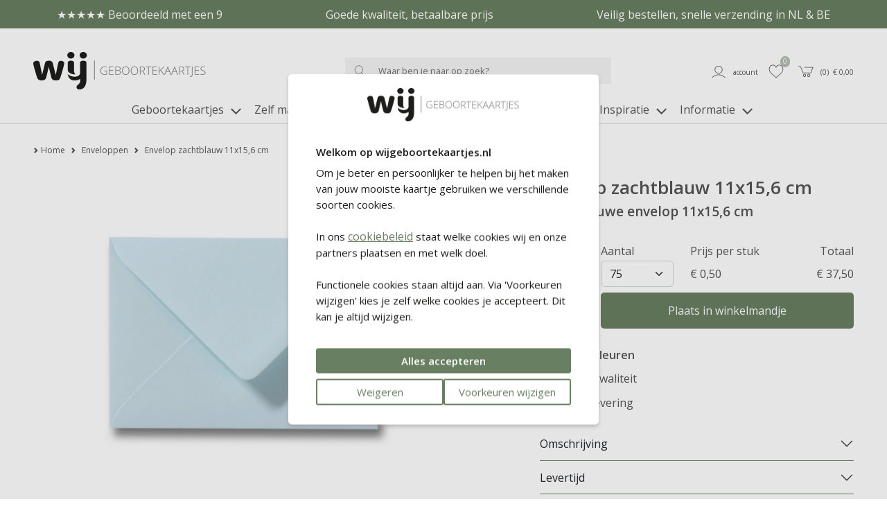

--- FILE ---
content_type: text/html; charset=UTF-8
request_url: https://wijgeboortekaartjes.nl/verzenden/enveloppen/envelop-zachtblauw-11x156-cm
body_size: 12382
content:
<!DOCTYPE html>
<html lang="nl">
        <head>
        <meta charset="UTF-8" />
        <meta http-equiv="X-UA-Compatible" content="IE=edge" />
        <meta name="viewport" content="width=device-width, initial-scale=1" />
        <meta name="apple-mobile-web-app-title" content="WIJ Geboortekaartjes" />
        <meta name="format-detection" content="telephone=yes" />
        <meta name="csrf-token" content="J1s8ciMmB5Bcs5i8WkhuaglnVH73C8GOH5vdExaf">

                    <meta name="description" content="Deze zachtblauwe envelop van 11x15,6 cm past bij alle geboortekaartjes van 10x15 cm (enkel en dubbel gevouwen). Let op: deze envelop in de kleur zacht blauw gaat op bestelling. √ Makkelijk en snel √ WIJ Geboortekaartjes" />
        
                    <meta name="robots" content="index, follow" />
        
                    <meta name="p:domain_verify" content="f853c154420ca74362be932d6ccde935" />
        
                <script src="https://www.google.com/recaptcha/api.js?hl=&render=6LftM5MqAAAAAIbiSaRmRom4nJWXc0IGt072EuGF"></script>
        <style>
            .grecaptcha-badge { visibility: hidden !important; }
        </style>


                            <link href="https://wijgeboortekaartjes.nl/build/assets/cart-QBwLxvL3.css" rel="stylesheet" />
        
        <!-- rich pin of meta / only if page is not blog -->
                                    <meta property="og:type" content="product" />
                <meta property="og:site_name" content="WIJ Geboortekaartjes" />
                <meta property="og:availability" content="instock" />
                                                        <meta property="og:image" content="https://wijgeboortekaartjes.nl/content/products/tn1_11x16__zachtblauw.jpg" />
                                <meta property="og:title" content="Envelop zachtblauw 11x15,6 cm" />
                <meta property="og:description" content="Deze zachtblauwe envelop van 11x15,6 cm past bij alle geboortekaartjes van 10x15 cm (enkel en dubbel gevouwen)." />
                <meta property="og:url" content="https://wijgeboortekaartjes.nl/verzenden/enveloppen/envelop-zachtblauw-11x156-cm"/>
                <meta property="product:price:amount" content="0.50" />
                <meta property="product:price:currency" content="EUR" />





            
                <!-- /rich pin of meta -->

                
        <title>Envelop zacht blauw 11x15,6 cm | WIJ Geboortekaartjes </title>

                    <link rel="shortcut icon" href="/storage/themes/drncards/img/wijfavicon192x192.png" type="image/x-icon" />
            <link rel="icon" href="/storage/themes/drncards/img/wijfavicon192x192.png" type="image/x-icon" />
        
        <!-- canonicals -->
                                                            
                <link rel="canonical" href="https://wijgeboortekaartjes.nl/verzenden/enveloppen/envelop-zachtblauw-11x156-cm" />
                                


        <!-- Bootstrap -->
                <link href="https://cdn.jsdelivr.net/npm/bootstrap@5.2.3/dist/css/bootstrap.min.css" rel="stylesheet" integrity="sha384-rbsA2VBKQhggwzxH7pPCaAqO46MgnOM80zW1RWuH61DGLwZJEdK2Kadq2F9CUG65" crossorigin="anonymous">


        <!-- Custom grid and blocks styling for category page -->
        
        <!-- Default design styles -->
        <link rel="stylesheet" type="text/css" media="all" href="/themes/default_v2/theme_v2.css" />
        <link rel="stylesheet" type="text/css" media="all" href="/themes/default_v2/css/default_v2.css" />
        
        <!-- Temp solution for usp styling issue -->
        <style>
            .wl-uspslider-3 {
                width: 100%;
            }


            .wl-uspslider {
                position: relative;
                height: 25px;
                width: 100%;
                padding: 0;
                margin: 0;
                list-style: none;
            }

            @media (min-width: 768px) {
                .wl-uspslider {
                    display: flex;
                    flex-direction: row;
                    flex-wrap: wrap;
                    justify-content: space-around;
                    align-items: center;
                }

                .wl-uspslider li {
                    margin: 0.25rem 0.625rem;
                    text-align: left;
                    align-items: center;
                    justify-content: center;
                    line-height: 1;
                    text-align: center;
                }
            }

            @media (max-width: 767px) {
                .wl-uspslider {
                    display: block;
                    overflow: hidden;
                }

                .wl-uspslider li {
                    align-items: center;
                    display: flex;
                    height: 25px;
                    justify-content: center;
                    margin: 0;
                    line-height: 1;
                    padding: 0;
                    position: absolute;
                    text-align: center;
                    width: 100%;
                }

                .wl-uspslider li:first-child {
                    animation: uspOneOfThree 10s ease-in-out infinite;
                }

                .wl-uspslider li:nth-child(2) {
                    animation: uspTwoOfThree 10s ease-in-out infinite;
                }

                .wl-uspslider li:nth-child(3) {
                    animation: uspThreeOfThree 10s ease-in-out infinite;
                }
            }

            @keyframes uspOneOfThree {
                0%, 27%, to {
                    opacity: 1;
                    top: 0;
                }
                30% {
                    opacity: 0;
                    top: -42px;
                }
                97% {
                    opacity: 0;
                    top: 42px;
                }
            }

            @keyframes uspTwoOfThree {
                0%, 30% {
                    opacity: 0;
                    top: 42px;
                }
                33%, 60% {
                    opacity: 1;
                    top: 0;
                }
                63%, to {
                    opacity: 0;
                    top: -42px;
                }
            }

            @keyframes uspThreeOfThree {
                0%, 63% {
                    opacity: 0;
                    top: 42px;
                }
                66%, 94% {
                    opacity: 1;
                    top: 0;
                }
                97%, to {
                    opacity: 0;
                    top: -42px;
                }
            }

        </style>

        <!-- Custom manager base css -->
        <style type="text/css">
            /* load custom css file with id 1 */
            #footer-phone,#footer-email-seperator{display:none;visibility:hidden}.account_button_panel{width:100%;border:#000 1px solid;background-color:#FFF!important;color:inherit!important;padding:2em;height:10vw;text-align:left!important}body:not(.is_v2) .pagewrapper{overflow:hidden}body:not(.is_v2) .container{background:#fff;width:100%;padding-right:3rem!important;padding-left:3rem!important;margin-right:auto;margin-left:auto;max-width:1600px}body:not(.is_v2) .header-account li a{border:none!important}body:not(.is_v2) .header-account li a:hover{background-color:#FFF}body:not(.is_v2):before{content:'';display:block;position:relative;width:100%;height:40px;background-color:#b5beb2;color:#FFF;text-align:center;font-size:16px;margin-bottom:1em;line-height:2em}body:not(.is_v2) .header-holder{display:flex;align-items:center}body:not(.is_v2) #mini-search{border:none;background-color:#f4f4f4}body:not(.is_v2) .typeahead-button button,body:not(.is_v2) .typeahead-button button:hover{border:none!important;background-color:#f4f4f4!important;background-image:none!important}body:not(.is_v2) .navbar-default .navbar-nav>li>a,body:not(.is_v2) .navbar-default .dropdown-toggle{color:#555!important;font-size:16px}body:not(.is_v2) #footer_nav{display:block;position:relative;background-color:#f4f4f4;height:50px}body:not(.is_v2) #footer_nav li{padding:15px}body:not(.is_v2) #footer_nav:before{content:'';display:block;position:absolute;left:-50vw;top:0;width:100vw;height:100%;background-color:#f4f4f4}body:not(.is_v2) #footer_nav:after{content:'';display:block;position:absolute;left:50vw;top:0;width:100vw;height:100%;background-color:#f4f4f4}body:not(.is_v2) #footer_nav .footer-list{background-color:transparent!important;display:block;position:absolute;z-index:50;width:100%;left:0;padding-left:15px;padding-right:15px}body:not(.is_v2) .container.footer-low{background-color:#b5beb2!important}body:not(.is_v2) .footer-low h5,body:not(.is_v2) .footer-low a,body:not(.is_v2) .__fbcw__bar-widget{color:#FFFFFF!important}body:not(.is_v2) .social_links .fa:before{color:#FFFFFF!important}body:not(.is_v2) .copyright .container,body:not(.is_v2) .copyright .container a,body:not(.is_v2) .copyright .container span,body:not(.is_v2) .copyright .container p,body:not(.is_v2) .copyright .container text{color:#b5beb2;background:#fff}body:not(.is_v2) .footer-back{display:block;position:relative}body:not(.is_v2) .footer-back:before{content:'';display:block;position:absolute;z-index:-1;left:-50%;top:0;width:100vw;height:100%;background-color:#b5beb2}body:not(.is_v2) .footer-back:after{content:'';display:block;position:absolute;z-index:-1;left:50%;top:0;width:100vw;height:100%;background-color:#b5beb2}body:not(.is_v2) #footer_nav:before{content:'';display:block;position:absolute;z-index:-1;left:-50%;top:0;width:100vw;height:100%;background-color:#f4f4f4}body:not(.is_v2) #footer_nav:after{content:'';display:block;position:absolute;z-index:-1;left:50%;top:0;width:100vw;height:100%;background-color:#f4f4f4}@media (min-width:768px){body:not(.is_v2):before{content:'Eerste proefdruk GRATIS - Voor 15.00 uur besteld, dezelfde dag verwerkt! - Uitgebreide collectie & mooie kwaliteit'}body:not(.is_v2) #navigation_bar{margin-bottom:5px}body:not(.is_v2) .navbar-nav{width:100%;text-align:center;padding-bottom:15px}body:not(.is_v2) .navbar-nav>li{display:inline-block;float:none}body:not(.is_v2) .navbar .first{display:none}}@media (max-width:767px){body:not(.is_v2):before{margin-bottom:0em}body:not(.is_v2) .container{padding-left:0!important;padding-right:0!important;overflow:hidden}body:not(.is_v2) .header-logo{padding-left:2em}body:not(.is_v2) .header-search{display:none}body:not(.is_v2) .header-holder{padding-left:15vw!important;margin-bottom:20px}body:not(.is_v2) #navigation_bar{border-bottom:0;padding-left:34px;padding-right:34px}body:not(.is_v2) .header-account ul li a{padding-left:3px;padding-right:3px}body:not(.is_v2) #footer_nav li{padding:4px}body:not(.is_v2) .navbar{width:100%;position:absolute;display:block;top:calc(100px + 0.5vw);z-index:50}body:not(.is_v2) .navbar-header{margin-right:0;margin-left:0}body:not(.is_v2) .navbar-toggle{float:left;margin-left:15px;border:none;padding-left:0}body:not(.is_v2) .navbar-default .navbar-toggle:focus,body:not(.is_v2) .navbar-default .navbar-toggle:hover{background-color:#fff}}.account_right_details{display:none}#footer .usp-back{width:100%;display:none}#footer .footer-low{width:100%}#footer .bottom-back .container{width:100%}
        </style>

        <!-- Custom manager css -->
        <style type="text/css">
                                                </style>

        <!-- Custom category page css -->
        <style type="text/css">
                </style>

        <!-- css based on isAdmin -->
        
        
        

                
                    
                <script>
                    dataLayer = [];
                </script>
            
                            
                    <!-- regular google analytics script -->
                    <script>
                    (function(w,d,s,l,i){w[l]=w[l]||[];w[l].push({'gtm.start':
                    new Date().getTime(),event:'gtm.js'});var f=d.getElementsByTagName(s)[0],
                    j=d.createElement(s),dl=l!='dataLayer'?'&l='+l:'';j.async=true;j.src=
                    'https://www.googletagmanager.com/gtm.js?id='+i+dl;f.parentNode.insertBefore(j,f);
                    })(window,document,'script','dataLayer','GTM-KPW6N8K');
                    </script>
                
                    
                
                
                
                <script type="text/javascript">
            const reWrites = 1;
        </script>

        <!-- structured data organisation -->
        <script type="application/ld+json">

            
                {
                    "@context": "http://schema.org",
                    "@type": "Product",
                    "description": "Deze zachtblauwe envelop van 11x15,6 cm past bij alle geboortekaartjes van 10x15 cm (enkel en dubbel gevouwen).",
                    "name": "Envelop zachtblauw 11x15,6 cm",
                    "url": "verzenden/enveloppen/envelop-zachtblauw-11x156-cm",
                    "image": [
                                                    "https://wijgeboortekaartjes.nl/content/products/tn1_11x16__zachtblauw.jpg",
                                                                            ""
                    ],
                    "brand": {
                        "@type": "Brand",
                        "name": "WIJ Geboortekaartjes"
                    },
                    "sku": "1148",
                    "mpn": "1148",
                    "offers": {
                        "@type": "Offer",
                        "url": "https://wijgeboortekaartjes.nl/verzenden/enveloppen/envelop-zachtblauw-11x156-cm",
                        "priceCurrency": "EUR",
                        "price": "0.50",
                        "priceValidUntil": "2027-02-01",
                        "itemCondition": "https://schema.org/NewCondition",
                        "availability": "https://schema.org/OnlineOnly",
                        "seller": {
                            "@type": "LocalBusiness",
                            "telephone": "0251-745233",
                            "description": "Deze zachtblauwe envelop van 11x15,6 cm past bij alle geboortekaartjes van 10x15 cm (enkel en dubbel gevouwen). Let op: deze envelop in de kleur zacht blauw gaat op bestelling. √ Makkelijk en snel √ WIJ Geboortekaartjes",
                            "name": "WIJ Geboortekaartjes",
                            "image": "https://wijgeboortekaartjes.nl/themes/drncards/img/logo-wij-geboortekaartjes_1.png",
                            "url": "https://wijgeboortekaartjes.nl",
                            "address" : "Heesterseweg 13",
                            "priceRange" : "$"
                        }
                    }
                }

            
        </script>
        <!-- /structured data organisation -->


                    <!-- structured data reviews -->
            <script type="application/ld+json">
                {
                    "@context": "https://schema.org/",
                    "@type": "AggregateRating",
                    "itemReviewed": {
                        "@type": "LocalBusiness",
                        "image": "https://wijgeboortekaartjes.nl/themes/drncards/img/logo-wij-geboortekaartjes_1.png",
                        "name": "WIJ Geboortekaartjes",
                        "telephone": "0251-745233",
                        "address" : "Heesterseweg 13 Geffen",
                        "priceRange": "$"
                    },
                    "ratingValue": "8.9",
                    "reviewCount": "1126",
                    "bestRating": "10",
                    "worstRating": "1"
                }
            </script>
            <!-- /structured data reviews -->
        
        
                    <!-- structured data breadcrumbslist -->
            <script type="application/ld+json">
            {
                "@context": "https://schema.org",
                "@type": "BreadcrumbList",
                "itemListElement": [{
                    "@type": "ListItem",
                    "position": 1,
                    "name": "Home",
                    "item": "https://wijgeboortekaartjes.nl"
                },{
                    "@type": "ListItem",
                    "position": 2,
                    "name": "Enveloppen",
                    "item": "https://wijgeboortekaartjes.nl/verzenden/enveloppen"
                },{
                    "@type": "ListItem",
                    "position": 3,
                    "name": "Envelop zachtblauw 11x15,6 cm",
                    "item": "https://wijgeboortekaartjes.nl/verzenden/enveloppen/envelop-zachtblauw-11x156-cm"
                }]
            }
            </script>
            <!-- /structured data breadcrumbslis -->
        
        
        <!-- load custom settings scripts: scripts_header -->
                <script src="https://analytics.ahrefs.com/analytics.js" data-key="hiyBlKw33HNm42UwH7wQJA" async></script>

        <!-- load custom category scripts: scripts_header -->
                

    </head>

    <body class="is_v2 product_v2">
                <style>
/* ---- even voor nood ---- */
/*
.grid_594_noodfix {background-color: rgba(170,170,170,0.1);} .grid_1343_noodfix {background-color: rgba(170,170,170,0.1);} .grid_1388_noodfix {background-color: rgba(170,170,170,0.1);} .grid_1265_noodfix {background-color: rgba(157,169,176,1);} .grid_589_noodfix {background-color: rgba(170,170,170,0.1);} .grid_588_noodfix {background-color: rgba(170,170,170,0.1);} .grid_592_noodfix {background-color: rgba(170,170,170,0.1);}
*/
</style>

                

                                                        <!-- regular google analytics script -->
                <noscript><iframe src="//www.googletagmanager.com/ns.html?id=GTM-KPW6N8K" height="0" width="0" style="display:none;visibility:hidden"></iframe></noscript>
                    
        
        <!-- main body wrapper -->
        <div class="body-wrapper">

            
            <!-- header -->
            <div id="main-header">
                <!-- pre header -->
                                <div id="text-header">
                                                                                                                    <div class="wl-uspslider-3 d-flex align-items-center"><ul class="wl-uspslider"><li style="">★★★★★ Beoordeeld met een 9</li><li style="">Goede kwaliteit, betaalbare prijs</li><li style="">Veilig bestellen, snelle verzending in NL & BE</li></ul></div>
                                                                                                                                </div>
                
                                
                                <div id="mp_mainmenu_backdrop"></div>
                                <div id="category-filters-block-slider-backdrop"></div>

                                
                <div id="sticky-header" class="sticky-header-desktop-nosticky sticky-header-mobile">
                    <div id="logo-header" class="logo-header-default pt-md-4">
    <div class="container-xxxl">
        <div class="row">

            <!-- mobile menu button -->
                            <div class="mobile-menu-button-holder col-2 col-md-4 text-start d-flex align-items-center show-sm">
                                                                    <a href="#" target="_self" title="Mobile" class="mobilemenu_toggle" id="mobilemenu_toggle_open">
                            <span class="drn-icon drn-icon-inline me-1 drn-icon-mobile-menu drn-icon-mobile-menu-svg" style="background-image: none; -webkit-mask: url('/storage/images/icons/site-user/icon_menu_mobiel.svg') no-repeat 50% 50%;mask: url('/storage/images/icons/site-user/icon_menu_mobiel.svg') no-repeat 50% 50%;mask-size: contain; -webkit-mask-size: contain;"></span>
                            <span class="header-icon-label">menu</span>
                        </a>
                                    </div>
            
            <!-- logo -->
            <div class="logo-holder col-5 col-md-4 text-start d-flex align-items-center">
                            <a href="/" ><img class="logo-header-img logo-header-img-default" src="/storage/themes/drncards/img/logo-wij-geboortekaartjes_1.png" alt="WIJ Geboortekaartjes" target="_self" width="250" height="55"></a>
                        </div>

            <!-- searchbar -->
                            <div class="search-holder col-12 col-md-5 text-center d-flex justify-content-center align-items-center hide-sm">
                <form action="/catalogsearch/result" class="" method="get" id="site-search-form">
                    <input type="hidden" name="_token" value="J1s8ciMmB5Bcs5i8WkhuaglnVH73C8GOH5vdExaf">
                    <div class="typeahead__container">
                        <div class="typeahead__field">
                            <div class="typeahead__button">
                                <button type="submit">
                                                                                                                    <span class="typeahead__search-icon drn-icon-search drn-icon-search-svg" style="background-image: none; -webkit-mask: url('/storage/images/icons/site-user/icon_zoeken.svg') no-repeat 50% 50%;mask: url('/storage/images/icons/site-user/icon_zoeken.svg') no-repeat 50% 50%;mask-size: contain; -webkit-mask-size: contain;"></span>
                                                                    </button>
                            </div>
                            <div class="typeahead__query">
                                <input id="site-search-mobile" class="js-typeahead" type="search" value="" placeholder="Waar ben je naar op zoek?" name="search" autocomplete="off">
                            </div>
                        </div>
                    </div>
                </form>
            </div>
            
            
            <!-- account -->
            <div class="account-holder col-5 col-md-3 text-end d-flex align-items-center">
                <ul itemscope itemtype="http://www.schema.org/SiteNavigationElement" class="logo-header-account ms-auto">
                    <li class="logo-header-account-hassubmenu">
                                                                                <a href="/mijnAccount" id="accountSubMenuInit" target="_self" id="slider-account-login" title="Account" itemprop="url" role="button">
                                <span class="drn-icon drn-icon-inline me-1 drn-icon-user drn-icon-user-svg" style="background-image: none; -webkit-mask: url('/storage/images/icons/site-user/icon_user.svg') no-repeat 50% 50%;mask: url('/storage/images/icons/site-user/icon_user.svg') no-repeat 50% 50%;mask-size: contain; -webkit-mask-size: contain;"></span>
                                <span itemprop="name" class="header-icon-label">Account</span>
                            </a>
                                                                    </li>
                    <li>
                                                                                <a href="#" id="likedcards" data-customerid="0" target="_self" title="Likes" itemprop="url" role="button">
                                <span class="drn-icon drn-icon-inline me-1 drn-icon-like drn-icon-like-svg" style="background-image: none; -webkit-mask: url('/storage/images/icons/site-user/icon_like.svg') no-repeat 50% 50%;mask: url('/storage/images/icons/site-user/icon_like.svg') no-repeat 50% 50%;mask-size: contain; -webkit-mask-size: contain;"></span>
                                <span itemprop="name" class="header-icon-label show-sm">Likes</span>
                            </a>
                                                <span class="header-icon-like-notification">0</span>
                    </li>
                    <li>
                                                                                <a href="/checkout/besteloverzicht" id="logo-header-cart" target="_self" title="Naar overzicht" itemprop="url" role="button">
                                <span class="drn-icon drn-icon-inline me-1 drn-icon-cart drn-icon-cart-svg" style="background-image: none; -webkit-mask: url('/storage/images/icons/site-user/icon_winkelmandje.svg') no-repeat 50% 50%;mask: url('/storage/images/icons/site-user/icon_winkelmandje.svg') no-repeat 50% 50%;mask-size: contain; -webkit-mask-size: contain;"></span>
                                <span id="logo-header-cart-holder" itemprop="name" class="header-icon-label hide-sm">(<span id="logo-header-cart-amount">0</span>)&nbsp;&nbsp;&euro; <span id="logo-header-cart-price">0,00</span></span><span itemprop="name" class="header-icon-label show-sm">Mandje</span>
                                <div id="logo-header-cart-overview">
                                    <div class="logo-header-cart-overview-container header-icon-label lh-lg">
                                        <div id="logo-header-cart-overview-container" class="container pt-2 pb-2 text-start"></div>
                                    </div>
                                </div>
                            </a>
                                            </li>
                </ul>
            </div>
        </div>
    </div>
</div>

                                                            <nav id="mp_mainmenu" itemscope itemtype="http://www.schema.org/SiteNavigationElement">

                        <div id="mobilemenu_header_container">
                            <!-- header -->
                            <div class="container mobilemenu_header pt-2 show-sm">
                                <div class="row">
                                    <div class="col-6 fs-5 ps-0">Menu</div>
                                    <div class="col-6 text-end pe-0">
                                        <a href="#" target="_self" title="Mobile" class="mobilemenu_toggle" id="mobilemenu_toggle_close">
                                                                                                                                            <span class="drn-icon drn-icon-inline me-1 drn-icon-close drn-icon-close-svg" style="background-image: none; -webkit-mask: url('/storage/images/icons/site-user/icon_sluiten.svg') no-repeat 50% 50%;mask: url('/storage/images/icons/site-user/icon_sluiten.svg') no-repeat 50% 50%;mask-size: contain; -webkit-mask-size: contain;"></span> sluiten
                                                                                    </a>
                                    </div>
                                </div>
                            </div>

                            <!-- searchbar -->
                            <div class="search-holder col-12 ps-3 pe-3 pt-3 show-sm">
                                <form action="/catalogsearch/result" class="" method="get" id="site-search-form">
        <input type="hidden" name="_token" value="J1s8ciMmB5Bcs5i8WkhuaglnVH73C8GOH5vdExaf" autocomplete="off">        <div class="typeahead__container">
            <div class="typeahead__field">
                <div class="typeahead__button">
                    <button type="submit">
                        
                        <span class="typeahead__search-icon drn-icon-search drn-icon-search-svg" style="background-image: none; -webkit-mask: url('/storage/images/icons/site-user/icon_zoeken.svg') no-repeat 50% 50%;mask: url('/storage/images/icons/site-user/icon_zoeken.svg') no-repeat 50% 50%;mask-size: contain; -webkit-mask-size: contain;"></span>
                                            </button>
                </div>
                <div class="typeahead__query">
                    <input id="site-search-mobile" class="js-typeahead" type="search" value="" placeholder="" name="search" autocomplete="off">
                </div>
            </div>
        </div>
    </form>


                            </div>
                        </div>

                        <!-- main menu -->
                        <ul id="mp_mainmenu_list" class="center" role="menu">
    
        
        
        
        
        <li class="mp_menuitem">
            <a itemprop="url" href="/geboortekaartjes" title="Geboortekaartjes" role="button" aria-expanded="false">
                <span itemprop="name">Geboortekaartjes
                                                                        
                            <span class="drn-icon drn-icon-inline drn-icon-menu-arrow drn-icon-menu-arrow-svg"></span>
                                                <span class="mp_submenu-icon"></span>
                                    </span>
            </a>
                            <ul class="mp_mainmenu_sub_nav mp_mainmenu_sub_nav_3">
                                            <li class="mp_mainmenu_sub_nav_content">
                            <ul>
	<li>
	<h5><strong>Geboortekaartjes</strong></h5>
	</li>
	<li><a href="/geboortekaartjes-jongen" title="Jongen">Jongen</a></li>
	<li><a href="/geboortekaartjes-meisje" title="Meisje">Meisje</a></li>
	<li><a href="/geboortekaartjes-neutraal" title="Neutraal">Neutraal / unisex</a></li>
	<li><a href="/geboortekaartjes-tweeling" title="Tweeling">Tweeling</a></li>
	<li><a href="/geboortekaartjes-broertje-zusje" title="Broertje of zusje">Broertje of zusje</a></li>
	<li><a href="/geboortekaartjes" title="Alle geboortekaartjes">Alle geboortekaartjes</a></li>
	<li>&nbsp;</li>
	<li><a href="/geboortekaartjes-zelf-maken" title="Zelf ontwerpen">Zelf ontwerpen</a></li>
	<li><a href="/geboortekaartjes-trending-populair" title="Trends 2026">Trends 2026</a></li>
	<li><a href="/nieuwe-geboortekaartjes" title="Nieuwe collectie">Nieuwe collectie</a></li>
</ul>
                        </li>
                                            <li class="mp_mainmenu_sub_nav_content">
                            <ul>
	<li>
	<h5><strong>Speciale collecties</strong></h5>
	</li>
	<li><a href="/geboortekaartjes-tentkaarten" title="Tentkaarten">Tentkaarten</a></li>
	<li><a href="/label-geboortekaartjes" title="Labelkaartjes">Labelkaartjes</a></li>
	<li><a href="/originele-geboortekaartjes" title="Bijzondere vorm">Bijzondere vorm</a></li>
	<li><a href="/geboortekaartjes-folie" title="Foliedruk">Foliedruk</a></li>
	<li><a href="/uitnodigingen/kraamfeest-kaartjes" title="Kraamfeestkaartjes">Kraamborrelkaartjes</a></li>
	<li><a href="/bijzondere-geboortekaartjes" title="Alle speciale kaartjes">Alle speciale kaartjes</a></li>
<li>&nbsp;</li>
	<li><h5><strong>Exclusieve collecties</strong></h5></li>
	<li><a href="/geboortekaartjes-nijntje" title="Geboortekaartjes nijntje">nijntje</a></li>
	<li><a href="/geboortekaartjes-prenatal" title="Geboortekaartjes Prénatal">Pr&eacute;natal</a></li>
</ul>
<script data-ts="1750242716454" src="//cdn.flmngr.com/widgets.js?apiKey=m6P2h16n"></script>
                        </li>
                                            <li class="mp_mainmenu_sub_nav_content">
                            <ul>
	<li>
	<h5><strong>Thema&#39;s</strong></h5>
	</li>
	<li><a href="/geboortekaartjes-dieren" title="Dieren">Dieren</a></li>
	<li><a href="/geboortekaartjes-trend-neutrale-tinten" title="Neutrale tinten">Neutrale tinten</a></li>
	<li><a href="/geboortekaartjes-bloemen" title="Bloemen">Bloemen</a></li>
	<li><a href="/geboortekaartjes-winter" title="Winter">Winter</a></li>
	<li><a href="/geboortekaartjes-letters" title="Letters">Letters</a></li>
	<li><a href="/geboortekaartjes-beer" title="Beer">Beer</a></li>
	<li><a href="/geboortekaartjes-oceaandieren" title="Oceaandieren">Oceaandieren</a></li>
	<li><a href="/geboortekaartjes-bosdieren" title="Bosdieren">Bosdieren</a></li>
	<li><a href="/geboortekaartjes-luchtballon" title="Luchtballon">Luchtballon</a></li>
	<li><a href="/geboortekaartjes-alle-stijlen" title="Overzicht alle stijlen">Overzicht alle stijlen</a></li>
</ul>
                        </li>
                                    </ul>
                    </li>
    
        
        
        
        
        <li class="mp_menuitem">
            <a itemprop="url" href="/geboorte-aankondiging-zelf-maken" title="Zelf maken" role="button" aria-expanded="false">
                <span itemprop="name">Zelf maken
                                    </span>
            </a>
                    </li>
    
        
        
        
        
        <li class="mp_menuitem">
            <a itemprop="url" href="/verzenden" title="Mooi verzenden" role="button" aria-expanded="false">
                <span itemprop="name">Mooi verzenden
                                                                        
                            <span class="drn-icon drn-icon-inline drn-icon-menu-arrow drn-icon-menu-arrow-svg"></span>
                                                <span class="mp_submenu-icon"></span>
                                    </span>
            </a>
                            <ul class="mp_mainmenu_sub_nav mp_mainmenu_sub_nav_1">
                                            <li class="mp_mainmenu_sub_nav_content">
                            <ul>
	<li><a href="/verzenden/enveloppen" title="Enveloppen">Enveloppen</a></li>
	<li><a href="/verzenden/adresstickers" title="Adresstickers">Adresstickers</a></li>
	<li><a href="/verzenden/sluitstickers" title="Sluitstickers">Sluitstickers</a></li>
	<li><a href="/verzenden" title="Verzenden">Alle producten</a></li>
</ul>
                        </li>
                                    </ul>
                    </li>
    
        
        
        
        
        <li class="mp_menuitem">
            <a itemprop="url" href="/deco" title="Deco" role="button" aria-expanded="false">
                <span itemprop="name">Deco
                                                                        
                            <span class="drn-icon drn-icon-inline drn-icon-menu-arrow drn-icon-menu-arrow-svg"></span>
                                                <span class="mp_submenu-icon"></span>
                                    </span>
            </a>
                            <ul class="mp_mainmenu_sub_nav mp_mainmenu_sub_nav_1">
                                            <li class="mp_mainmenu_sub_nav_content">
                            <ul>
	<li><a href="/geboorte-aankondigingen/geboorteborden" title="Geboorteborden">Geboorteborden</a></li>
	<li><a href="/geboorte-aankondigingen/geboortebord-tuin" title="Tuinborden">Tuinborden</a></li>
	<li><a href="/geboorte-aankondigingen/raamstickers" title="Raamstickers">Raamstickers</a></li>
	<li><a href="/babykamer/behangcirkels" title="Behangcirkels">Behangcirkels</a></li>
	<li><a href="/geboorte-aankondiging-zelf-maken" title="Geboorte aankondiging zelf ontwerpen">Zelf ontwerpen</a></li>
	<li><a href="/deco" title="Alle geboorteproducten">Alle geboorteproducten</a></li>
</ul>
                        </li>
                                    </ul>
                    </li>
    
        
        
        
        
        <li class="mp_menuitem">
            <a itemprop="url" href="/uitnodigingen" title="Uitnodigingen" role="button" aria-expanded="false">
                <span itemprop="name">Uitnodigingen
                                                                        
                            <span class="drn-icon drn-icon-inline drn-icon-menu-arrow drn-icon-menu-arrow-svg"></span>
                                                <span class="mp_submenu-icon"></span>
                                    </span>
            </a>
                            <ul class="mp_mainmenu_sub_nav mp_mainmenu_sub_nav_2">
                                            <li class="mp_mainmenu_sub_nav_content">
                            <ul>
	<li><h5><strong>Uitnodigingen</strong></h5></li>
	<li><a href="/uitnodigingen/kraamfeest-kaartjes" title="Kraamborrelkaartjes">Kraamborrelkaartjes</a></li>
	<li><a href="/uitnodigingen/eerste-verjaardag" title="Uitndiging 1e verjaardag">Eerste verjaardag</a></li>
</ul>
                        </li>
                                            <li class="mp_mainmenu_sub_nav_content">
                            <ul>
	<li><h5><strong>Voor bij je kaartje</strong></h5></li>
	<li><a href="/verzenden/enveloppen" title="Kraamborrelkaartjes">Enveloppen</a></li>
	<li><a href="/verzenden/sluitstickers" title="Sluitzegels">Sluitzegels</a></li>
	<li><a href="/verzenden/adresstickers" title="Adresstickers">Adresstickers</a></li>
	<li><a href="/verzenden" title="Alle producten">Alle producten</a></li>
</ul>
                        </li>
                                    </ul>
                    </li>
    
        
        
        
        
        <li class="mp_menuitem">
            <a itemprop="url" href="/inspiratie" title="Inspiratie" role="button" aria-expanded="false">
                <span itemprop="name">Inspiratie
                                                                        
                            <span class="drn-icon drn-icon-inline drn-icon-menu-arrow drn-icon-menu-arrow-svg"></span>
                                                <span class="mp_submenu-icon"></span>
                                    </span>
            </a>
                            <ul class="mp_mainmenu_sub_nav mp_mainmenu_sub_nav_2">
                                            <li class="mp_mainmenu_sub_nav_content">
                            <ul>
	<li><a href="/inspiratie/geboortekaartje-maken" title="Populaire blogs"><strong>Populaire blogs</strong></a></li>
	<li><a href="/inspiratie/tips-en-tricks/11x-blunders-op-geboortekaartjes-die-je-echt-wilt-voorkomen" title="Blunders geboortekaartjes">Fouten op je kaartje</a></li>
	<li><a href="/inspiratie/geboortegedichtjes" title="Geboortegedichtjes">Geboortegedichtjes</a></li>
<li><a href="/inspiratie/geboortegedichtjes/wat-zet-je-op-je-geboortekaartje" title="Wat zet je op je kaartje?">Wat zet je op je kaartje?</a></li>
	<li><a href="/inspiratie/tips-en-tricks/geboortekaartjes-waarom-en-naar-wie-sturen-verzenden-versturen" title="Naar wie stuur je geboortekaartjes?">Adreslijst maken</a></li>
	<li><a href="/inspiratie/tips-en-tricks/dos-en-donts-11-tips" title="Do's en don'ts geboortekaartje">Do's en dont's kaartje</a></li>
<li><a href="/inspiratie/geboortekaartje-maken/geboortekaartjes-trends" title="Geboortekaartje trends 2026">Trends kaartjes 2026</a></li>
<li><a href="/inspiratie/geboortekaartje-maken/geboortekaartje-welke-stijl-past-bij-jou" title="Welke stijl geboortekaartje past bij jou?">Welke stijl past bij jou?</a></li>
</ul>
                        </li>
                                            <li class="mp_mainmenu_sub_nav_content">
                            <ul>
	<li><a href="/inspiratie/babynamen" title="Babynamen"><strong>Babynamen</strong></a></li>
	<li><a href="/inspiratie/babynamen/babynamentrends-2026" title="Babynamen 2026">Babynamen 2026</a></li>
	<li><a href="/inspiratie/babynamen/meisjesnamen-top-50" title="Meisjesnamen top 50">Top 50 meisjesnamen</a></li>
	<li><a href="/inspiratie/babynamen/jongensnamen-top-50" title="Jongensnamen top 50">Top 50 jongensnamen</a></li>
	<li><a href="/inspiratie/babynamen/babynamen-populair" title="Babynamen populair">Populaire babynamen</a></li>
	<li><a href="/inspiratie/babynamen" title="Alle babynamen blogs">Alle babynamen blogs</a></li>
	<li>&nbsp;</li>
	<li><a href="/inspiratie/tips-en-tricks" title="Tips &amp; tricks"><strong>Handige blogs</strong></a></li>
	<li><a href="/inspiratie/tips-en-tricks/handige-checklist" title="Checklist geboortekaartje">Checklist kaartje</a></li>
	<li><a href="/inspiratie/geboortekaartje-maken/aan-de-slag-met-de-ontwerptool" title="Uitleg ontwerptool">Uitleg ontwerptool</a></li>
</ul>
                        </li>
                                    </ul>
                    </li>
    
        
        
        
        
        <li class="mp_menuitem">
            <a itemprop="url" href="/informatie" title="Informatie" role="button" aria-expanded="false">
                <span itemprop="name">Informatie
                                                                        
                            <span class="drn-icon drn-icon-inline drn-icon-menu-arrow drn-icon-menu-arrow-svg"></span>
                                                <span class="mp_submenu-icon"></span>
                                    </span>
            </a>
                            <ul class="mp_mainmenu_sub_nav mp_mainmenu_sub_nav_1">
                                            <li class="mp_mainmenu_sub_nav_content">
                            <ul>
	<li><a href="/veelgestelde-vragen" title="Veelgestelde vragen">Veelgestelde vragen</a></li>
	<li><a href="/informatie/gratis-proefkaartje" title="Gratis proefkaartje ">Gratis proefkaartje</a></li>
	<li><a href="/informatie/prijzen" title="prijzen">Prijzen</a></li>
	<li><a href="/informatie/levering">Levertijden</a></li>
	<li><a href="/informatie/papiersoorten" title="papiersoorten">Papiersoorten</a></li>
	<li><a href="https://wij.nl/privacy-statement/" target="_blank" title="privacy">Privacy</a></li>
	<li><a href="/algemene-voorwaarden" title="algemene voorwaarden">Algemene voorwaarden</a></li>
	<li><a href="/informatie/actievoorwaarden" title="Actievoorwaarden">Actievoorwaarden</a></li>
	<li><a href="/informatie/over-wij-geboortekaartjes" title="over ons">Over&nbsp;WIJ&nbsp;Geboortekaartjes</a></li>
	<li><a href="/contact" title="contact">Contact</a></li>
</ul>
                        </li>
                                    </ul>
                    </li>
    
    
</ul>


                    </nav>
                                        
                </div>

            </div>
            <!-- /header -->

            <!-- main -->
            <div id="main">







    <section id="breadcrumbs" class="mt-4">
        <div class="container-xxxl">
            <div class="row">
                <div class="col-12">
                    <nav class="d-none d-md-block" style="--bs-breadcrumb-divider: url(&#34;data:image/svg+xml,%3Csvg xmlns='http://www.w3.org/2000/svg' width='8' height='8'%3E%3Cpath d='M2.5 0L1 1.5 3.5 4 1 6.5 2.5 8l4-4-4-4z' fill='currentColor'/%3E%3C/svg%3E&#34;);" aria-label="breadcrumb">
	<ol class="breadcrumb mb-0" itemscope itemtype="http://schema.org/BreadcrumbList">
		<li class="breadcrumb-item" itemprop="itemListElement" itemscope itemtype="http://schema.org/ListItem">
			<a href="/" itemprop="item"><span itemprop="name">Home</span></a><meta itemprop="position" content="1" />
		</li>
					<li class="breadcrumb-item" itemprop="itemListElement" itemscope itemtype="http://schema.org/ListItem">
				<a href="/verzenden/enveloppen" itemprop="item">					<span itemprop="name">Enveloppen</span>
				</a>				<meta itemprop="position" content="2" />
			</li>
					<li class="breadcrumb-item active" itemprop="itemListElement" itemscope itemtype="http://schema.org/ListItem" aria-current="page">
									<span itemprop="name">Envelop zachtblauw 11x15,6 cm</span>
								<meta itemprop="position" content="3" />
			</li>
			</ol>
</nav>



	
	<nav class="d-block d-md-none" aria-label="breadcrumb">
		<ol class="breadcrumb mb-0">
												<li class="breadcrumb-item breadcrumb-item-back active" aria-current="page">
						<a href="/verzenden/enveloppen" itemprop="item">Terug</a>
					</li>
																</ol>
	</nav>
                </div>
            </div>
        </div>
    </section>

<section id="product-description" class="mt-4" data-productid="1148">
    <div class="container-xxxl">
        <div class="row">
            <div class="col-12">
                <div class="product-image-block mb-5 mb-md-0">
                    <div class="ratio ratio-4x3 noshadowbox envelope">
                                                                            <div class="category_image_wrapper noshadowbox envelope enveloppen f--6--6 disabledropshadow">
    <div class="category_image_element orientation_landscape">

                <div class="card_holder_slick_product">
                
                                            <div class="card_holder">
                    <div class="card_single_front orientation_landscape">
                        <img loading="lazy" src="/content/products/tn1_11x16__zachtblauw.jpg" alt="Envelop zachtblauw 11x15,6 cm" width="125" height="96" />
                    </div>
                </div>
                    
                                
                </div>
    </div>
</div>
                                            </div>

                                                                <div class="product-thumbnail-slider-holder mt-4 hide-sm">
                                                                                                                                                                                                                                                            <div class="product-thumbnail-slide product-thumbnail-content ratio ratio-4x3">
                                                                                    <div class="category_image_wrapper noshadowbox envelope enveloppen f--6--6 disabledropshadow">
    <div class="category_image_element orientation_landscape">

        <div class="card_holder">
            <div class="card_additional_product_image"></div>
            <div class="card_single_front orientation_landscape">
                <div class="shade-circle-gradient shade-circle-gradient-small"></div>
                <img loading="lazy" src="/content/products/tn1_11x16__zachtblauw.jpg" alt="Envelop zachtblauw 11x15,6 cm" width="125" height="96" />
            </div>
        </div>

    </div>
</div>
                                                                        </div>
                                                                                                                                                                                                        </div>
                                    </div>

                <div class="product-title-block mb-3 mb-md-0 mt-2 mt-md-0">
                                                                                                                        <h1>Envelop zachtblauw 11x15,6 cm</h1>
                    <span class="h3">Zachtblauwe envelop 11x15,6 cm</span>                    <div class="product-shorttags"></div>
                                    </div>

                <div class="product-button-block mb-4 mt-4" data-producttypeid="3" data-producttypename="enveloppen">
                    <div class="container">
                        <div class="row">


                                                                                    <div class="col-2 ps-0 pe-0 d-flex justify-content-center align-items-center">
                                <div class="product-wish-content">
                                    <a href="#" class="category-product-addtowish" title="Zet op verlanglijstje" data-label="Envelop zachtblauw 11x15,6 cm" data-pid="1148" data-customerid="0" data-customerid="0" data-like="/storage/images/icons/site-user/icon_like_actief.svg" data-unlike="/storage/images/icons/site-user/icon_like.svg">
                                                                                                                                                                                                                                                <span class="drn-icon drn-icon-inline drn-icon-like drn-icon-like-svg" style="background-image: none; -webkit-mask: url('/storage/images/icons/site-user/icon_like.svg') no-repeat 50% 50%;mask: url('/storage/images/icons/site-user/icon_like.svg') no-repeat 50% 50%;mask-size: contain; -webkit-mask-size: contain;"></span>
                                                                                                                                        <span class="header-icon-label visually-hidden">Zet op verlanglijstje</span>
                                        </a>
                                </div>
                            </div>
                            
                            <div class="col-10 pe-0">
                                                                                                                                                                                                <div id="product-formcalulator" class="col-12 ps-0 pe-0">
                                        <form action="/checkout/addProduct/kw8cws" method="post" id="otherProductForm">
                                            <input type="hidden" name="_token" value="J1s8ciMmB5Bcs5i8WkhuaglnVH73C8GOH5vdExaf" />
                                                                                            <div id="otherProductFormCalculator" class="row d-flex mb-2">
                                                    <div class="col-4 align-self-center">Aantal</div>
                                                    <div class="col-4 align-self-center">Prijs per stuk</div>
                                                    <div class="col-4 align-self-center text-end">Totaal</div>
                                                    <div class="col-4 align-self-center">
                                                        <select class="form-select" id="quantityList" name="quantity" onchange="calculateProductTotal()">
                                                                                                                                                                                                <option value="10">10</option>
                                                                                                                                                                                                                                                                <option value="15">15</option>
                                                                                                                                                                                                                                                                <option value="20">20</option>
                                                                                                                                                                                                                                                                <option value="25">25</option>
                                                                                                                                                                                                                                                                <option value="30">30</option>
                                                                                                                                                                                                                                                                <option value="35">35</option>
                                                                                                                                                                                                                                                                <option value="40">40</option>
                                                                                                                                                                                                                                                                <option value="45">45</option>
                                                                                                                                                                                                                                                                <option value="50">50</option>
                                                                                                                                                                                                                                                                <option value="55">55</option>
                                                                                                                                                                                                                                                                <option value="60">60</option>
                                                                                                                                                                                                                                                                <option value="65">65</option>
                                                                                                                                                                                                                                                                <option value="70">70</option>
                                                                                                                                                                                                                                                                <option value="75" selected="selected">75</option>
                                                                                                                                                                                                                                                                <option value="80">80</option>
                                                                                                                                                                                                                                                                <option value="85">85</option>
                                                                                                                                                                                                                                                                <option value="90">90</option>
                                                                                                                                                                                                                                                                <option value="95">95</option>
                                                                                                                                                                                                                                                                <option value="100">100</option>
                                                                                                                                                                                                                                                                <option value="105">105</option>
                                                                                                                                                                                                                                                                <option value="110">110</option>
                                                                                                                                                                                                                                                                <option value="115">115</option>
                                                                                                                                                                                                                                                                <option value="120">120</option>
                                                                                                                                                                                                                                                                <option value="125">125</option>
                                                                                                                                                                                                                                                                <option value="130">130</option>
                                                                                                                                                                                                                                                                <option value="135">135</option>
                                                                                                                                                                                                                                                                <option value="140">140</option>
                                                                                                                                                                                                                                                                <option value="145">145</option>
                                                                                                                                                                                                                                                                <option value="150">150</option>
                                                                                                                                                                                                                                                                <option value="155">155</option>
                                                                                                                                                                                                                                                                <option value="160">160</option>
                                                                                                                                                                                                                                                                <option value="165">165</option>
                                                                                                                                                                                                                                                                <option value="170">170</option>
                                                                                                                                                                                                                                                                <option value="175">175</option>
                                                                                                                                                                                                                                                                <option value="180">180</option>
                                                                                                                                                                                                                                                                <option value="185">185</option>
                                                                                                                                                                                                                                                                <option value="190">190</option>
                                                                                                                                                                                                                                                                <option value="195">195</option>
                                                                                                                                                                                                                                                                <option value="200">200</option>
                                                                                                                                                                                                                                                                <option value="205">205</option>
                                                                                                                                                                                                                                                                <option value="210">210</option>
                                                                                                                                                                                                                                                                <option value="215">215</option>
                                                                                                                                                                                                                                                                <option value="220">220</option>
                                                                                                                                                                                                                                                                <option value="225">225</option>
                                                                                                                                                                                                                                                                <option value="230">230</option>
                                                                                                                                                                                                                                                                <option value="235">235</option>
                                                                                                                                                                                                                                                                <option value="240">240</option>
                                                                                                                                                                                                                                                                <option value="245">245</option>
                                                                                                                                                                                                                                                                <option value="250">250</option>
                                                                                                                                                                                                                                                                <option value="255">255</option>
                                                                                                                                                                                                                                                                <option value="260">260</option>
                                                                                                                                                                                                                                                                <option value="265">265</option>
                                                                                                                                                                                                                                                                <option value="270">270</option>
                                                                                                                                                                                                                                                                <option value="275">275</option>
                                                                                                                                                                                                                                                                <option value="280">280</option>
                                                                                                                                                                                                                                                                <option value="285">285</option>
                                                                                                                                                                                                                                                                <option value="290">290</option>
                                                                                                                                                                                                                                                                <option value="295">295</option>
                                                                                                                                                                                                                                                                <option value="300">300</option>
                                                                                                                                                                                    </select>
                                                    </div>
                                                    <div class="col-4 align-self-center">&euro; 0,50</div>
                                                    <div class="col-4 align-self-center text-end"><span id="otherProductTotal"></span></div>
                                                </div>
                                                <a href="javascript:void();" class="has-not-editor btn btn-action btn-block" onclick="document.getElementById('otherProductForm').submit();">
                                                    Plaats in winkelmandje                                                </a>
                                                                                    </form>
                                    </div>
                                                                                                                                                    </div>
                        </div>
                    </div>
                                                        </div>

                <!-- static block 1 -->
                                    <div class="product-static-block product-static-block-1">
                                                                        <!-- staticblock: 145 --><div class="isStaticBlock" data-id="145"><ul>
<li><strong>Mooie kleuren</strong></li>
<li>Goede kwaliteit</li>
<li>Snelle levering</li>
</ul></div><!-- /staticblock: 145 -->
                    </div>
                                <!-- /static block 1 -->

                <div class="product-information-tabs">
                    <!-- default calculate button -->
                                        <!-- /default calculate button -->
                    <div class="accordion mb-3" id="accordionProduct">
                                                <div class="accordion-item">
                            <div class="accordion-header" id="panelHeading1">
                                <button class="accordion-button collapsed" type="button" data-bs-toggle="collapse" data-bs-target="#panelConent1" aria-expanded="true" aria-controls="panelConent1">
                                Omschrijving
                                </button>
                            </div>
                            <div id="panelConent1" class="accordion-collapse collapse" aria-labelledby="panelHeading1" data-bs-parent="#accordionProduct">
                                <div class="accordion-body">
                                                                        <p>Deze&nbsp;zachtblauwe envelop van 11x15,6&nbsp;cm past bij alle&nbsp;geboortekaartjes van&nbsp;10x15&nbsp;cm (enkel en dubbel gevouwen).</p>
<script data-ts="1745586518855" src="//cdn.flmngr.com/widgets.js?apiKey=m6P2h16n"></script>
                                                                    </div>
                            </div>
                        </div>
                                                                                                <div class="accordion-item">
                            <div class="accordion-header" id="panelHeading3">
                                <button class="accordion-button collapsed" type="button" data-bs-toggle="collapse" data-bs-target="#panelContent3" aria-expanded="false" aria-controls="panelContent3">
                                Levertijd
                                </button>
                            </div>
                            <div id="panelContent3" class="accordion-collapse collapse" aria-labelledby="panelHeading3" data-bs-parent="#accordionProduct">
                                <div class="accordion-body">
                                                                                                                                                            <!-- staticblock: 158 --><div class="isStaticBlock" data-id="158"><p>Op werkdagen voor 15.00 uur besteld is dezelfde dag verwerkt.</p></div><!-- /staticblock: 158 -->
                                                                                                            
                                </div>
                            </div>
                        </div>
                                                                    </div>
                </div>

                <!-- static block 2 -->
                                <!-- /static block 2 -->

                <!-- static block 3 -->
                                <!-- /static block 3 -->
            </div>
        </div>
    </div>
</section>

<section id="product-alternative-products" class="mt-4">

        
        
    

            <div id="product-variants" class="order-1 mt-5">
        <div class="container-xxxl">
            <div class="row">
                <div class="col-12">
                    <div class="product-alternative-products-title">
                                                    Varianten
                                            </div>
                    <div class="slickjs-flexboxwrapper"><div id="product-variants-slider" class="wl-productslider wl-productslider-5"><div id="wl-productslide-10" class="wl-productslide wl-productslider-notitle"><a href="/verzenden/enveloppen/wit-114x162" title="Envelop wit 11,4x16,2 cm" target="_self" class="wl-productslide-link noshadowbox envelope"><div class="wl-productslide-container"><div class="wl-productslide-labels"></div><div class="wl-productslide-imageholder" style="width:180px;height:180px;box-shadow: none;"><img src="/content/products/tn1_enveloppen_400x400_envelop_11x16_wit.png" alt="Envelop wit 11,4x16,2 cm" class="" width="695px" height="695px" /></div></div></a></div></div></div>
                </div>
            </div>
        </div>
    </div>
    
        
        
        
</section>

<section id="product-footer-content" class="mt-4 mb-5">
    <div class="container-xxxl">
        <div class="row">
            <div class="col-12">
                                                
            </div>
        </div>
    </div>
</section>

<script>
    let productPrice = parseInt('50' || 100, 10);
</script>


        

<script type="text/javascript">
    if( typeof dataLayer !== 'undefined') {
        dataLayer.push({
            "event": "view_item",
            "value": 0.50,
            "currency": "EUR",
            "ecommerce":
            {
                "items": [
                    {
                        "item_id": "1148",
                        "item_name": "Envelop zachtblauw 11x15,6 cm",
                        "item_category": "Enveloppen",
                        "item_category2": "",
                        "price": 0.50,
                        "quantity": 1
                    }
                ]
            }
        });
    }
</script>




<!-- Modal -->

<!-- <div class="modal fade" id="calculatorModal" tabindex="-1" aria-labelledby="calculatorModalLabel" aria-hidden="true">
    <div class="modal-dialog modal-lg" style="height: calc(100vh - 3.5rem);">
        <div class="modal-content" style="height: auto;min-height: 100%;border-radius: 0;">
            <div class="modal-body">
                <iframe src="" width="99.6%" height="" frameborder="0" id="calculatorModalFrame"></iframe>
            </div>
            <div class="modal-footer">
                <button type="button" class="btn btn-default" data-bs-dismiss="modal">Close</button>
            </div>
        </div>
    </div>
</div> -->


<div class="modal fade" data-type="calculatorModal-modal" id="calculatorModal" tabindex="-1" aria-labelledby="calculatorModalLabel" aria-hidden="true">
    <div class="modal-dialog modal-lg">
        <div class="modal-header">
            <h4 class="modal-title fs-5" id="calculatorModalLabel">Bereken alvast jouw prijs</h4>
            <button type="button" class="btn-close" data-bs-dismiss="modal" aria-label="Annuleren"></button>
        </div>
        <div class="modal-content">
            <div class="modal-body">
                <iframe src="" width="99.6%" height="" frameborder="0" id="calculatorModalFrame"></iframe>
            </div>
            <div class="modal-footer">
                <button type="button" class="btn btn-primary btn-action-outline" data-bs-dismiss="modal">Sluiten</button>
            </div>
        </div>
    </div>
</div>            </div>
            <!-- /main -->

            <!-- faq's -->
                        
                                    
                        <!-- custom -->
            <div class="custom-footer clearfix">
                <!-- staticblock: footer_fullwidth_1 --><!-- not found or empty --><!-- /staticblock: footer_fullwidth_1 -->
            </div>
            <!-- /custom -->

            <!-- footer -->
            <div id="pre-footer">
                <div class="container-xxxl pt-2 pb-2">
                    <div class="row">
                        <div class="col-12 col-md-6 d-flex align-items-center justify-content-start pre-footer-column1">
                            <img src="/images/msp-icons/ideal.svg" alt="iDEAL" title="iDEAL" class="footer-payment-icon" width="50" height="25" />                                                        <img src="/images/msp-icons/maestro.svg" alt="Maestro" title="Maestro" class="footer-payment-icon" width="50" height="25" />                                                                                    <img src="/images/msp-icons/mastercard.svg" alt="MasterCard" title="MasterCard" class="footer-payment-icon" width="50" height="25" />                            <img src="/images/msp-icons/mistercash.svg" alt="Bancontact" title="Bancontact" class="footer-payment-icon" width="50" height="25" />                                                        <img src="/images/msp-icons/payafter.svg" alt="Betaal na Ontvangst" title="Betaal na Ontvangst" class="footer-payment-icon" width="50" height="25" />                                                                                                                                                                    </div>
                        <div class="col-12 col-md-6 d-flex align-items-center justify-content-end pre-footer-column2">
                                                                                                                            <div onclick="window.open('https://www.feedbackcompany.com/NL-NL/reviews/wij%2Dgeboortekaartjes/');" style="cursor:pointer;">
        <div class="feedback-holder">
        <div class="feedback-starholder">
            <img class="feedback-star feedback-star-half feedback-star-full" src="/images/feedback/feedback-star-empty.png" alt="ster" height="20" width="20">
            <img class="feedback-star feedback-star-half feedback-star-full" src="/images/feedback/feedback-star-empty.png" alt="ster" height="20" width="20">
            <img class="feedback-star feedback-star-half feedback-star-full" src="/images/feedback/feedback-star-empty.png" alt="ster" height="20" width="20">
            <img class="feedback-star feedback-star-half feedback-star-full" src="/images/feedback/feedback-star-empty.png" alt="ster" height="20" width="20">
            <img class="feedback-star feedback-star-half " src="/images/feedback/feedback-star-empty.png" alt="ster" height="20" width="20">
        </div>
        <div class="feedback-rating">
            <meta itemprop="name" content="WIJ Geboortekaartjes">
            <span class="feedback-rating-score">8.9</span>/<span class="feedback-rating-best">10</span> van 
            <span class="feedback-rating-reviews">1126</span> <u>beoordelingen</u>.
        </div>
    </div>
</div>                                                                                                                        <a href="https://www.thuiswinkel.org/leden/wij-geboortekaartjes/certificaat/" title="Thuiswinkel Waarborg" target="_blank" class="ms-3">
                                    <img src="/images/logo-thuiswinkel-waarborg.svg" alt="Thuiswinkel Waarborg" width="98px" height="30px" />
                                </a>
                                                    </div>
                    </div>
                </div>
            </div>



            <div id="main-footer">
                <div class="container-xxxl pt-4">
                    <div class="row">
                        <div class="col-12 col-md-6 col-lg-3 main-footer-column1">
                                                            <span class="footer-heading">WIJ Geboortekaartjes
                                                                                                                    <span class="drn-icon drn-icon-inline me-2 drn-icon-menu-arrow drn-icon-menu-arrow-svg d-sm-block d-md-none float-end" style="background-image: none; -webkit-mask: url('/storage/images/icons/site-user/icon_menu_pijl.svg') no-repeat 50% 50%;mask: url('/storage/images/icons/site-user/icon_menu_pijl.svg') no-repeat 50% 50%;mask-size: contain; -webkit-mask-size: contain;"></span>
                                                                    </span>
                                                                                        <div class="footermenu-content-expander">
                                    <ul class="pb-4" itemscope itemtype="http://www.schema.org/SiteNavigationElement">
                                                                                    <li><a href="/geboortekaartjes-jongen" itemprop="url"><span itemprop="name">Geboortekaartjes jongen</span></a></li>
                                                                                    <li><a href="/geboortekaartjes-meisje" itemprop="url"><span itemprop="name">Geboortekaartjes meisje</span></a></li>
                                                                                    <li><a href="/geboortekaartjes-nijntje" itemprop="url"><span itemprop="name">Geboortekaartjes nijntje</span></a></li>
                                                                                    <li><a href="/inspiratie/geboortegedichtjes/wat-zet-je-op-je-geboortekaartje" itemprop="url"><span itemprop="name">Wat zet je op je geboortekaartje?</span></a></li>
                                                                                    <li><a href="/verzenden" itemprop="url"><span itemprop="name">Geboortekaartjes versturen</span></a></li>
                                                                                    <li><a href="/geboortekaartjes-zelf-maken" itemprop="url"><span itemprop="name">Zelf geboortekaartjes maken</span></a></li>
                                                                                    <li><a href="/verzenden/adresstickers" itemprop="url"><span itemprop="name">Adresstickers</span></a></li>
                                                                                    <li><a href="/verzenden/sluitstickers" itemprop="url"><span itemprop="name">Sluitzegels</span></a></li>
                                                                            </ul>
                                </div>
                                                        <!-- staticblock: footer_column_1 --><!-- not found or empty --><!-- /staticblock: footer_column_1 -->
                        </div>
                        <div class="col-12 col-md-6 col-lg-3 main-footer-column2">
                                                            <span class="footer-heading">Informatie
                                                                                                                    <span class="drn-icon drn-icon-inline me-2 drn-icon-menu-arrow drn-icon-menu-arrow-svg d-sm-block d-md-none float-end" style="background-image: none; -webkit-mask: url('/storage/images/icons/site-user/icon_menu_pijl.svg') no-repeat 50% 50%;mask: url('/storage/images/icons/site-user/icon_menu_pijl.svg') no-repeat 50% 50%;mask-size: contain; -webkit-mask-size: contain;"></span>
                                                                    </span>
                                                                                        <div class="footermenu-content-expander">
                                    <ul class="pb-4" itemscope itemtype="http://www.schema.org/SiteNavigationElement">
                                                                                    <li><a href="/veelgestelde-vragen" itemprop="url"><span itemprop="name">Veelgestelde vragen</span></a></li>
                                                                                    <li><a href="/informatie/prijzen" itemprop="url"><span itemprop="name">Prijzen</span></a></li>
                                                                                    <li><a href="/informatie/levering" itemprop="url"><span itemprop="name">Levering</span></a></li>
                                                                                    <li><a href="/informatie/betalen" itemprop="url"><span itemprop="name">Betalen</span></a></li>
                                                                                    <li><a href="/informatie/garantie" itemprop="url"><span itemprop="name">Garantie</span></a></li>
                                                                                    <li><a href="/informatie/klachtenprocedure" itemprop="url"><span itemprop="name">Klachtenprocedure</span></a></li>
                                                                                    <li><a href="/informatie/herroepingsrecht" itemprop="url"><span itemprop="name">Herroepingsrecht</span></a></li>
                                                                                    <li><a href="https://wij.nl/privacy-statement/" itemprop="url"><span itemprop="name">Privacy</span></a></li>
                                                                                    <li><a href="/algemene-voorwaarden" itemprop="url"><span itemprop="name">Algemene voorwaarden</span></a></li>
                                                                                    <li><a href="/contact" itemprop="url"><span itemprop="name">Contact</span></a></li>
                                                                            </ul>
                                </div>
                                                        <!-- staticblock: footer_column_2 --><!-- not found or empty --><!-- /staticblock: footer_column_2 -->
                        </div>
                        <div class="col-12 col-md-6 col-lg-3 main-footer-column3">
                                                            <span class="footer-heading">Inspiratie
                                                                                                                    <span class="drn-icon drn-icon-inline me-2 drn-icon-menu-arrow drn-icon-menu-arrow-svg d-sm-block d-md-none float-end" style="background-image: none; -webkit-mask: url('/storage/images/icons/site-user/icon_menu_pijl.svg') no-repeat 50% 50%;mask: url('/storage/images/icons/site-user/icon_menu_pijl.svg') no-repeat 50% 50%;mask-size: contain; -webkit-mask-size: contain;"></span>
                                                                    </span>
                                                                                        <div class="footermenu-content-expander">
                                    <ul class="pb-4" itemscope itemtype="http://www.schema.org/SiteNavigationElement">
                                                                                    <li><a href="/inspiratie/geboortekaartje-maken" itemprop="url"><span itemprop="name">Geboortekaartje maken</span></a></li>
                                                                                    <li><a href="/inspiratie/geboortegedichtjes" itemprop="url"><span itemprop="name">Geboortegedichtjes</span></a></li>
                                                                                    <li><a href="/inspiratie/babynamen/babynamentrends-2026" itemprop="url"><span itemprop="name">Babynamen 2026</span></a></li>
                                                                                    <li><a href="/inspiratie/tips-en-tricks" itemprop="url"><span itemprop="name">Tips & Tricks</span></a></li>
                                                                                    <li><a href="/inspiratie/tips-en-tricks/11x-blunders-op-geboortekaartjes-die-je-echt-wilt-voorkomen" itemprop="url"><span itemprop="name">Voorkom deze blunders</span></a></li>
                                                                                    <li><a href="/inspiratie/geboortekaartje-maken/geboortekaartje-welke-stijl-past-bij-jou" itemprop="url"><span itemprop="name">Welke stijl past bij jou?</span></a></li>
                                                                            </ul>
                                </div>
                                                        <!-- staticblock: footer_column_3 --><!-- not found or empty --><!-- /staticblock: footer_column_3 -->
                        </div>
                        <div class="col-12 col-md-6 col-lg-3 main-footer-column4">
                                                            <span class="footer-heading">Meer van WIJ
                                                                                                                    <span class="drn-icon drn-icon-inline me-2 drn-icon-menu-arrow drn-icon-menu-arrow-svg d-sm-block d-md-none float-end" style="background-image: none; -webkit-mask: url('/storage/images/icons/site-user/icon_menu_pijl.svg') no-repeat 50% 50%;mask: url('/storage/images/icons/site-user/icon_menu_pijl.svg') no-repeat 50% 50%;mask-size: contain; -webkit-mask-size: contain;"></span>
                                                                    </span>
                                                                                        <div class="footermenu-content-expander">
                                    <ul class="pb-4" itemscope itemtype="http://www.schema.org/SiteNavigationElement">
                                                                                    <li><a href="https://wij.nl/" itemprop="url"><span itemprop="name">WIJ.nl</span></a></li>
                                                                                    <li><a href="https://deblijedoos.nl" itemprop="url"><span itemprop="name">deblijedoos.nl</span></a></li>
                                                                            </ul>
                                </div>
                                                            <div class="social_links pb-4">
                                                                <ul>
                                                                                                                                                                    <li class="pinterest">
                                                <a target="_blank" href="https://www.pinterest.com/wijgeboortekaartjes/" style="background-image: none;">
                                                    <span class="drn-icon drn-icon-pinterest drn-icon-pinterest-svg"></span>
                                                    <span class="visually-hidden-focusable">Pinterest</span>
                                                </a>
                                            </li>
                                                                                                                                                                                                                                                                                                                                                            <li class="instagram">
                                                <a target="_blank" href="https://www.instagram.com/wijgeboortekaartjes/">
                                                    <span class="drn-icon drn-icon-instagram drn-icon-instagram-svg"></span>
                                                    <span class="visually-hidden-focusable">Pinterest</span>
                                                </a>
                                            </li>
                                                                                                            </ul>
                            </div>
                        </div>
                    </div>
                </div>
            </div>
            <div id="copyright-footer">
                                                <div class="container-xxxl pt-4 pb-4">
    <div class="row justify-content-md-center text-center">
        <div class="col-12">
            <ul itemscope itemtype="http://www.schema.org/SiteNavigationElement">
                                                    <li><a href="/contact" itemprop="url"><span itemprop="name">Contact</span></a><span id="copyright-footer-separator_02"> | </span></li>
                                            </ul>
            <ul>
                ma t/m vrij 9.00 uur - 17.00 uur<span id="footer-phone-seperator"> - </span><a id="footer-phone" href="tel:0251-745233" title="telefoon">0251-745233</a><span id="footer-email-seperator"> - </span><a id="footer-email" href="mailto:info@wijgeboortekaartjes.nl" title="email">info@wijgeboortekaartjes.nl</a>
            </ul>
            <ul>
                <li><span id="copyright-footer-separator_04"> | </span>© WIJ Geboortekaartjes 2026</li><span id="copyright-footer-separator_05"> | </span>powered by DRN Cards 2026</li>
            </ul>
        </div>
    </div>
</div>            </div>
                        
            <!-- /footer -->

            <!-- back to top -->
            <a id="back-to-top" href="#" role="button">
                                                        <span class="drn-icon drn-icon-inline drn-icon-menu-arrow drn-icon-menu-arrow-svg" style="background-image: none; -webkit-mask: url('/storage/images/icons/site-user/icon_menu_pijl.svg') no-repeat 50% 50%;mask: url('/storage/images/icons/site-user/icon_menu_pijl.svg') no-repeat 50% 50%;mask-size: contain; -webkit-mask-size: contain;"></span>
                            </a>
            <!-- /back to top -->

        <!-- /main body wrapper -->
        </div>

        
                        <div class="modal fade" id="newCalculatorModal" tabindex="-1" aria-labelledby="newCalculatorModalLabel" aria-hidden="true">
            <div class="modal-dialog">
                <div class="modal-content">
                    <div class="modal-header">
                        <h5 class="modal-title" id="newCalculatorModalLabel">Bereken alvast jouw prijs</h5>
                        <button type="button" class="btn-close" data-bs-dismiss="modal" aria-label="Close"></button>
                    </div>
                    <div class="modal-body" id="newCalculatorModalBody">
                        <div id="newCalculatorBodyTitle"></div>
                        <div id="newCalculatorBodyContent"></div>
                    </div>
                    <div class="modal-footer">
                        <button type="button" id="newCalculatorModalDismiss" class="btn btn-primary btn-sm btn-action" data-bs-dismiss="modal">Sluit</button>
                    </div>
                </div>
            </div>
        </div>
        
                <div class="modal fade" id="confirmModal" tabindex="-1" aria-labelledby="confirmModalLabel" aria-hidden="true">
            <div class="modal-dialog">
                <div class="modal-content">
                    <div class="modal-header">
                        <h5 class="modal-title" id="confirmModalLabel">Modal title</h5>
                        <button type="button" class="btn-close" data-bs-dismiss="modal" aria-label="Close"></button>
                    </div>
                    <div class="modal-body" id="confirmModalBody">
                    ...
                    </div>
                    <div class="modal-footer">
                        <button type="button" id="confirmModalDismiss" class="btn btn-primary btn-sm btn-action" data-bs-dismiss="modal">Ok</button>
                    </div>
                </div>
            </div>
        </div>

                <div class="modal modal-lg fade" id="wishlistModal" tabindex="-1" aria-labelledby="wishlistModalLabel" aria-hidden="true">
            <div class="modal-dialog">
                <div class="modal-content">
                    <div class="modal-header">
                        <h5 class="modal-title" id="wishlistModalLabel">
                                                                                            <span class="drn-icon drn-icon-inline drn-icon-like-checked drn-icon-like-checked-svg" style="background-image: none; -webkit-mask: url('/storage/images/icons/site-user/icon_like_actief.svg') no-repeat 50% 50%;mask: url('/storage/images/icons/site-user/icon_like_actief.svg') no-repeat 50% 50%;mask-size: contain; -webkit-mask-size: contain;"></span>
                                                    </h5>
                        <button type="button" class="btn-close" data-bs-dismiss="modal" aria-label="Close"></button>
                    </div>
                    <div class="modal-body" id="wishlistModalBody">
                        <div class="wishlist-modal-title h3 text-center">Dit zijn (tot nu toe) jouw favorieten!</div>
                        <div class="wishlist-modal-text text-center">Je hebt tot nu toe <span id="wishlist-modal-productquantity">deze 3 kaartjes</span> opgeslagen.<!-- staticblock: customer_wishlist_popup --><div class="isStaticBlock" data-id="customer_wishlist_popup"><!-- statisch blok: customer_wishlist_popup -->Maak nu een account aan om ze niet te verliezen. Wil je jouw favorieten met eigen teksten thuis bekijken? Bestel dan een GRATIS proefdruk.<!-- eind statisch blok --></div><!-- /staticblock: customer_wishlist_popup --></div>
                        <div class="slickjs-flexboxwrapper">
                            <div id="wishlistSlick"></div>
                        </div>
                        <div class="wishlist-modal-actions text-center">
                            <a href="/mijnAccount?event=like_popup" id="whishlistPopup-createAccount" class="btn btn-action" title="Account aanmaken">Account aanmaken</a><br /><a href="/mijnAccount" class="btn btn-link" title="Ik heb al een account" id="whishlistPopup-hasAccount">Ik heb al een account</a>
                        </div>
                    </div>
                                    </div>
            </div>
        </div>

                
                

                

                
        <!-- Jquery -->
        <script type="text/javascript" src="/themes/default_v2/js/vendor/jquery/jquery-3.6.0.min.js"></script>
        <!-- Slick JS -->
        <script type="text/javascript" src="/themes/default_v2/js/vendor/slick/slick.min.js"></script>
        <!-- Bootstrap -->
        <script src="https://cdn.jsdelivr.net/npm/@popperjs/core@2.11.6/dist/umd/popper.min.js" integrity="sha384-oBqDVmMz9ATKxIep9tiCxS/Z9fNfEXiDAYTujMAeBAsjFuCZSmKbSSUnQlmh/jp3" crossorigin="anonymous"></script>
        <script src="https://cdn.jsdelivr.net/npm/bootstrap@5.2.3/dist/js/bootstrap.min.js" integrity="sha384-cuYeSxntonz0PPNlHhBs68uyIAVpIIOZZ5JqeqvYYIcEL727kskC66kF92t6Xl2V" crossorigin="anonymous"></script>
        <!-- Typeahead (search field) -->
        <script type="text/javascript" src="/themes/default_v2/js/vendor/typeahead-2-11-0/jquery.typeahead.min.js"></script>
        <!-- Custom -->
        <script type="text/javascript" src="/themes/default_v2/js/scripts.js?v=2"></script>

                
                
        
        
        
        
                
                        <script src="https://cdn.jsdelivr.net/npm/js-cookie@3.0.5/dist/js.cookie.min.js"></script>

                
                
                
                
                <script type="text/javascript">
$(function() {
// change button name of calculator
/* $('.open-popup-calculator-modal').text('eigen button naam');  */
});
</script>

                

                
    </body>
</html>


--- FILE ---
content_type: text/html; charset=utf-8
request_url: https://www.google.com/recaptcha/api2/anchor?ar=1&k=6LftM5MqAAAAAIbiSaRmRom4nJWXc0IGt072EuGF&co=aHR0cHM6Ly93aWpnZWJvb3J0ZWthYXJ0amVzLm5sOjQ0Mw..&hl=en&v=N67nZn4AqZkNcbeMu4prBgzg&size=invisible&anchor-ms=20000&execute-ms=30000&cb=ghve23wpa083
body_size: 48667
content:
<!DOCTYPE HTML><html dir="ltr" lang="en"><head><meta http-equiv="Content-Type" content="text/html; charset=UTF-8">
<meta http-equiv="X-UA-Compatible" content="IE=edge">
<title>reCAPTCHA</title>
<style type="text/css">
/* cyrillic-ext */
@font-face {
  font-family: 'Roboto';
  font-style: normal;
  font-weight: 400;
  font-stretch: 100%;
  src: url(//fonts.gstatic.com/s/roboto/v48/KFO7CnqEu92Fr1ME7kSn66aGLdTylUAMa3GUBHMdazTgWw.woff2) format('woff2');
  unicode-range: U+0460-052F, U+1C80-1C8A, U+20B4, U+2DE0-2DFF, U+A640-A69F, U+FE2E-FE2F;
}
/* cyrillic */
@font-face {
  font-family: 'Roboto';
  font-style: normal;
  font-weight: 400;
  font-stretch: 100%;
  src: url(//fonts.gstatic.com/s/roboto/v48/KFO7CnqEu92Fr1ME7kSn66aGLdTylUAMa3iUBHMdazTgWw.woff2) format('woff2');
  unicode-range: U+0301, U+0400-045F, U+0490-0491, U+04B0-04B1, U+2116;
}
/* greek-ext */
@font-face {
  font-family: 'Roboto';
  font-style: normal;
  font-weight: 400;
  font-stretch: 100%;
  src: url(//fonts.gstatic.com/s/roboto/v48/KFO7CnqEu92Fr1ME7kSn66aGLdTylUAMa3CUBHMdazTgWw.woff2) format('woff2');
  unicode-range: U+1F00-1FFF;
}
/* greek */
@font-face {
  font-family: 'Roboto';
  font-style: normal;
  font-weight: 400;
  font-stretch: 100%;
  src: url(//fonts.gstatic.com/s/roboto/v48/KFO7CnqEu92Fr1ME7kSn66aGLdTylUAMa3-UBHMdazTgWw.woff2) format('woff2');
  unicode-range: U+0370-0377, U+037A-037F, U+0384-038A, U+038C, U+038E-03A1, U+03A3-03FF;
}
/* math */
@font-face {
  font-family: 'Roboto';
  font-style: normal;
  font-weight: 400;
  font-stretch: 100%;
  src: url(//fonts.gstatic.com/s/roboto/v48/KFO7CnqEu92Fr1ME7kSn66aGLdTylUAMawCUBHMdazTgWw.woff2) format('woff2');
  unicode-range: U+0302-0303, U+0305, U+0307-0308, U+0310, U+0312, U+0315, U+031A, U+0326-0327, U+032C, U+032F-0330, U+0332-0333, U+0338, U+033A, U+0346, U+034D, U+0391-03A1, U+03A3-03A9, U+03B1-03C9, U+03D1, U+03D5-03D6, U+03F0-03F1, U+03F4-03F5, U+2016-2017, U+2034-2038, U+203C, U+2040, U+2043, U+2047, U+2050, U+2057, U+205F, U+2070-2071, U+2074-208E, U+2090-209C, U+20D0-20DC, U+20E1, U+20E5-20EF, U+2100-2112, U+2114-2115, U+2117-2121, U+2123-214F, U+2190, U+2192, U+2194-21AE, U+21B0-21E5, U+21F1-21F2, U+21F4-2211, U+2213-2214, U+2216-22FF, U+2308-230B, U+2310, U+2319, U+231C-2321, U+2336-237A, U+237C, U+2395, U+239B-23B7, U+23D0, U+23DC-23E1, U+2474-2475, U+25AF, U+25B3, U+25B7, U+25BD, U+25C1, U+25CA, U+25CC, U+25FB, U+266D-266F, U+27C0-27FF, U+2900-2AFF, U+2B0E-2B11, U+2B30-2B4C, U+2BFE, U+3030, U+FF5B, U+FF5D, U+1D400-1D7FF, U+1EE00-1EEFF;
}
/* symbols */
@font-face {
  font-family: 'Roboto';
  font-style: normal;
  font-weight: 400;
  font-stretch: 100%;
  src: url(//fonts.gstatic.com/s/roboto/v48/KFO7CnqEu92Fr1ME7kSn66aGLdTylUAMaxKUBHMdazTgWw.woff2) format('woff2');
  unicode-range: U+0001-000C, U+000E-001F, U+007F-009F, U+20DD-20E0, U+20E2-20E4, U+2150-218F, U+2190, U+2192, U+2194-2199, U+21AF, U+21E6-21F0, U+21F3, U+2218-2219, U+2299, U+22C4-22C6, U+2300-243F, U+2440-244A, U+2460-24FF, U+25A0-27BF, U+2800-28FF, U+2921-2922, U+2981, U+29BF, U+29EB, U+2B00-2BFF, U+4DC0-4DFF, U+FFF9-FFFB, U+10140-1018E, U+10190-1019C, U+101A0, U+101D0-101FD, U+102E0-102FB, U+10E60-10E7E, U+1D2C0-1D2D3, U+1D2E0-1D37F, U+1F000-1F0FF, U+1F100-1F1AD, U+1F1E6-1F1FF, U+1F30D-1F30F, U+1F315, U+1F31C, U+1F31E, U+1F320-1F32C, U+1F336, U+1F378, U+1F37D, U+1F382, U+1F393-1F39F, U+1F3A7-1F3A8, U+1F3AC-1F3AF, U+1F3C2, U+1F3C4-1F3C6, U+1F3CA-1F3CE, U+1F3D4-1F3E0, U+1F3ED, U+1F3F1-1F3F3, U+1F3F5-1F3F7, U+1F408, U+1F415, U+1F41F, U+1F426, U+1F43F, U+1F441-1F442, U+1F444, U+1F446-1F449, U+1F44C-1F44E, U+1F453, U+1F46A, U+1F47D, U+1F4A3, U+1F4B0, U+1F4B3, U+1F4B9, U+1F4BB, U+1F4BF, U+1F4C8-1F4CB, U+1F4D6, U+1F4DA, U+1F4DF, U+1F4E3-1F4E6, U+1F4EA-1F4ED, U+1F4F7, U+1F4F9-1F4FB, U+1F4FD-1F4FE, U+1F503, U+1F507-1F50B, U+1F50D, U+1F512-1F513, U+1F53E-1F54A, U+1F54F-1F5FA, U+1F610, U+1F650-1F67F, U+1F687, U+1F68D, U+1F691, U+1F694, U+1F698, U+1F6AD, U+1F6B2, U+1F6B9-1F6BA, U+1F6BC, U+1F6C6-1F6CF, U+1F6D3-1F6D7, U+1F6E0-1F6EA, U+1F6F0-1F6F3, U+1F6F7-1F6FC, U+1F700-1F7FF, U+1F800-1F80B, U+1F810-1F847, U+1F850-1F859, U+1F860-1F887, U+1F890-1F8AD, U+1F8B0-1F8BB, U+1F8C0-1F8C1, U+1F900-1F90B, U+1F93B, U+1F946, U+1F984, U+1F996, U+1F9E9, U+1FA00-1FA6F, U+1FA70-1FA7C, U+1FA80-1FA89, U+1FA8F-1FAC6, U+1FACE-1FADC, U+1FADF-1FAE9, U+1FAF0-1FAF8, U+1FB00-1FBFF;
}
/* vietnamese */
@font-face {
  font-family: 'Roboto';
  font-style: normal;
  font-weight: 400;
  font-stretch: 100%;
  src: url(//fonts.gstatic.com/s/roboto/v48/KFO7CnqEu92Fr1ME7kSn66aGLdTylUAMa3OUBHMdazTgWw.woff2) format('woff2');
  unicode-range: U+0102-0103, U+0110-0111, U+0128-0129, U+0168-0169, U+01A0-01A1, U+01AF-01B0, U+0300-0301, U+0303-0304, U+0308-0309, U+0323, U+0329, U+1EA0-1EF9, U+20AB;
}
/* latin-ext */
@font-face {
  font-family: 'Roboto';
  font-style: normal;
  font-weight: 400;
  font-stretch: 100%;
  src: url(//fonts.gstatic.com/s/roboto/v48/KFO7CnqEu92Fr1ME7kSn66aGLdTylUAMa3KUBHMdazTgWw.woff2) format('woff2');
  unicode-range: U+0100-02BA, U+02BD-02C5, U+02C7-02CC, U+02CE-02D7, U+02DD-02FF, U+0304, U+0308, U+0329, U+1D00-1DBF, U+1E00-1E9F, U+1EF2-1EFF, U+2020, U+20A0-20AB, U+20AD-20C0, U+2113, U+2C60-2C7F, U+A720-A7FF;
}
/* latin */
@font-face {
  font-family: 'Roboto';
  font-style: normal;
  font-weight: 400;
  font-stretch: 100%;
  src: url(//fonts.gstatic.com/s/roboto/v48/KFO7CnqEu92Fr1ME7kSn66aGLdTylUAMa3yUBHMdazQ.woff2) format('woff2');
  unicode-range: U+0000-00FF, U+0131, U+0152-0153, U+02BB-02BC, U+02C6, U+02DA, U+02DC, U+0304, U+0308, U+0329, U+2000-206F, U+20AC, U+2122, U+2191, U+2193, U+2212, U+2215, U+FEFF, U+FFFD;
}
/* cyrillic-ext */
@font-face {
  font-family: 'Roboto';
  font-style: normal;
  font-weight: 500;
  font-stretch: 100%;
  src: url(//fonts.gstatic.com/s/roboto/v48/KFO7CnqEu92Fr1ME7kSn66aGLdTylUAMa3GUBHMdazTgWw.woff2) format('woff2');
  unicode-range: U+0460-052F, U+1C80-1C8A, U+20B4, U+2DE0-2DFF, U+A640-A69F, U+FE2E-FE2F;
}
/* cyrillic */
@font-face {
  font-family: 'Roboto';
  font-style: normal;
  font-weight: 500;
  font-stretch: 100%;
  src: url(//fonts.gstatic.com/s/roboto/v48/KFO7CnqEu92Fr1ME7kSn66aGLdTylUAMa3iUBHMdazTgWw.woff2) format('woff2');
  unicode-range: U+0301, U+0400-045F, U+0490-0491, U+04B0-04B1, U+2116;
}
/* greek-ext */
@font-face {
  font-family: 'Roboto';
  font-style: normal;
  font-weight: 500;
  font-stretch: 100%;
  src: url(//fonts.gstatic.com/s/roboto/v48/KFO7CnqEu92Fr1ME7kSn66aGLdTylUAMa3CUBHMdazTgWw.woff2) format('woff2');
  unicode-range: U+1F00-1FFF;
}
/* greek */
@font-face {
  font-family: 'Roboto';
  font-style: normal;
  font-weight: 500;
  font-stretch: 100%;
  src: url(//fonts.gstatic.com/s/roboto/v48/KFO7CnqEu92Fr1ME7kSn66aGLdTylUAMa3-UBHMdazTgWw.woff2) format('woff2');
  unicode-range: U+0370-0377, U+037A-037F, U+0384-038A, U+038C, U+038E-03A1, U+03A3-03FF;
}
/* math */
@font-face {
  font-family: 'Roboto';
  font-style: normal;
  font-weight: 500;
  font-stretch: 100%;
  src: url(//fonts.gstatic.com/s/roboto/v48/KFO7CnqEu92Fr1ME7kSn66aGLdTylUAMawCUBHMdazTgWw.woff2) format('woff2');
  unicode-range: U+0302-0303, U+0305, U+0307-0308, U+0310, U+0312, U+0315, U+031A, U+0326-0327, U+032C, U+032F-0330, U+0332-0333, U+0338, U+033A, U+0346, U+034D, U+0391-03A1, U+03A3-03A9, U+03B1-03C9, U+03D1, U+03D5-03D6, U+03F0-03F1, U+03F4-03F5, U+2016-2017, U+2034-2038, U+203C, U+2040, U+2043, U+2047, U+2050, U+2057, U+205F, U+2070-2071, U+2074-208E, U+2090-209C, U+20D0-20DC, U+20E1, U+20E5-20EF, U+2100-2112, U+2114-2115, U+2117-2121, U+2123-214F, U+2190, U+2192, U+2194-21AE, U+21B0-21E5, U+21F1-21F2, U+21F4-2211, U+2213-2214, U+2216-22FF, U+2308-230B, U+2310, U+2319, U+231C-2321, U+2336-237A, U+237C, U+2395, U+239B-23B7, U+23D0, U+23DC-23E1, U+2474-2475, U+25AF, U+25B3, U+25B7, U+25BD, U+25C1, U+25CA, U+25CC, U+25FB, U+266D-266F, U+27C0-27FF, U+2900-2AFF, U+2B0E-2B11, U+2B30-2B4C, U+2BFE, U+3030, U+FF5B, U+FF5D, U+1D400-1D7FF, U+1EE00-1EEFF;
}
/* symbols */
@font-face {
  font-family: 'Roboto';
  font-style: normal;
  font-weight: 500;
  font-stretch: 100%;
  src: url(//fonts.gstatic.com/s/roboto/v48/KFO7CnqEu92Fr1ME7kSn66aGLdTylUAMaxKUBHMdazTgWw.woff2) format('woff2');
  unicode-range: U+0001-000C, U+000E-001F, U+007F-009F, U+20DD-20E0, U+20E2-20E4, U+2150-218F, U+2190, U+2192, U+2194-2199, U+21AF, U+21E6-21F0, U+21F3, U+2218-2219, U+2299, U+22C4-22C6, U+2300-243F, U+2440-244A, U+2460-24FF, U+25A0-27BF, U+2800-28FF, U+2921-2922, U+2981, U+29BF, U+29EB, U+2B00-2BFF, U+4DC0-4DFF, U+FFF9-FFFB, U+10140-1018E, U+10190-1019C, U+101A0, U+101D0-101FD, U+102E0-102FB, U+10E60-10E7E, U+1D2C0-1D2D3, U+1D2E0-1D37F, U+1F000-1F0FF, U+1F100-1F1AD, U+1F1E6-1F1FF, U+1F30D-1F30F, U+1F315, U+1F31C, U+1F31E, U+1F320-1F32C, U+1F336, U+1F378, U+1F37D, U+1F382, U+1F393-1F39F, U+1F3A7-1F3A8, U+1F3AC-1F3AF, U+1F3C2, U+1F3C4-1F3C6, U+1F3CA-1F3CE, U+1F3D4-1F3E0, U+1F3ED, U+1F3F1-1F3F3, U+1F3F5-1F3F7, U+1F408, U+1F415, U+1F41F, U+1F426, U+1F43F, U+1F441-1F442, U+1F444, U+1F446-1F449, U+1F44C-1F44E, U+1F453, U+1F46A, U+1F47D, U+1F4A3, U+1F4B0, U+1F4B3, U+1F4B9, U+1F4BB, U+1F4BF, U+1F4C8-1F4CB, U+1F4D6, U+1F4DA, U+1F4DF, U+1F4E3-1F4E6, U+1F4EA-1F4ED, U+1F4F7, U+1F4F9-1F4FB, U+1F4FD-1F4FE, U+1F503, U+1F507-1F50B, U+1F50D, U+1F512-1F513, U+1F53E-1F54A, U+1F54F-1F5FA, U+1F610, U+1F650-1F67F, U+1F687, U+1F68D, U+1F691, U+1F694, U+1F698, U+1F6AD, U+1F6B2, U+1F6B9-1F6BA, U+1F6BC, U+1F6C6-1F6CF, U+1F6D3-1F6D7, U+1F6E0-1F6EA, U+1F6F0-1F6F3, U+1F6F7-1F6FC, U+1F700-1F7FF, U+1F800-1F80B, U+1F810-1F847, U+1F850-1F859, U+1F860-1F887, U+1F890-1F8AD, U+1F8B0-1F8BB, U+1F8C0-1F8C1, U+1F900-1F90B, U+1F93B, U+1F946, U+1F984, U+1F996, U+1F9E9, U+1FA00-1FA6F, U+1FA70-1FA7C, U+1FA80-1FA89, U+1FA8F-1FAC6, U+1FACE-1FADC, U+1FADF-1FAE9, U+1FAF0-1FAF8, U+1FB00-1FBFF;
}
/* vietnamese */
@font-face {
  font-family: 'Roboto';
  font-style: normal;
  font-weight: 500;
  font-stretch: 100%;
  src: url(//fonts.gstatic.com/s/roboto/v48/KFO7CnqEu92Fr1ME7kSn66aGLdTylUAMa3OUBHMdazTgWw.woff2) format('woff2');
  unicode-range: U+0102-0103, U+0110-0111, U+0128-0129, U+0168-0169, U+01A0-01A1, U+01AF-01B0, U+0300-0301, U+0303-0304, U+0308-0309, U+0323, U+0329, U+1EA0-1EF9, U+20AB;
}
/* latin-ext */
@font-face {
  font-family: 'Roboto';
  font-style: normal;
  font-weight: 500;
  font-stretch: 100%;
  src: url(//fonts.gstatic.com/s/roboto/v48/KFO7CnqEu92Fr1ME7kSn66aGLdTylUAMa3KUBHMdazTgWw.woff2) format('woff2');
  unicode-range: U+0100-02BA, U+02BD-02C5, U+02C7-02CC, U+02CE-02D7, U+02DD-02FF, U+0304, U+0308, U+0329, U+1D00-1DBF, U+1E00-1E9F, U+1EF2-1EFF, U+2020, U+20A0-20AB, U+20AD-20C0, U+2113, U+2C60-2C7F, U+A720-A7FF;
}
/* latin */
@font-face {
  font-family: 'Roboto';
  font-style: normal;
  font-weight: 500;
  font-stretch: 100%;
  src: url(//fonts.gstatic.com/s/roboto/v48/KFO7CnqEu92Fr1ME7kSn66aGLdTylUAMa3yUBHMdazQ.woff2) format('woff2');
  unicode-range: U+0000-00FF, U+0131, U+0152-0153, U+02BB-02BC, U+02C6, U+02DA, U+02DC, U+0304, U+0308, U+0329, U+2000-206F, U+20AC, U+2122, U+2191, U+2193, U+2212, U+2215, U+FEFF, U+FFFD;
}
/* cyrillic-ext */
@font-face {
  font-family: 'Roboto';
  font-style: normal;
  font-weight: 900;
  font-stretch: 100%;
  src: url(//fonts.gstatic.com/s/roboto/v48/KFO7CnqEu92Fr1ME7kSn66aGLdTylUAMa3GUBHMdazTgWw.woff2) format('woff2');
  unicode-range: U+0460-052F, U+1C80-1C8A, U+20B4, U+2DE0-2DFF, U+A640-A69F, U+FE2E-FE2F;
}
/* cyrillic */
@font-face {
  font-family: 'Roboto';
  font-style: normal;
  font-weight: 900;
  font-stretch: 100%;
  src: url(//fonts.gstatic.com/s/roboto/v48/KFO7CnqEu92Fr1ME7kSn66aGLdTylUAMa3iUBHMdazTgWw.woff2) format('woff2');
  unicode-range: U+0301, U+0400-045F, U+0490-0491, U+04B0-04B1, U+2116;
}
/* greek-ext */
@font-face {
  font-family: 'Roboto';
  font-style: normal;
  font-weight: 900;
  font-stretch: 100%;
  src: url(//fonts.gstatic.com/s/roboto/v48/KFO7CnqEu92Fr1ME7kSn66aGLdTylUAMa3CUBHMdazTgWw.woff2) format('woff2');
  unicode-range: U+1F00-1FFF;
}
/* greek */
@font-face {
  font-family: 'Roboto';
  font-style: normal;
  font-weight: 900;
  font-stretch: 100%;
  src: url(//fonts.gstatic.com/s/roboto/v48/KFO7CnqEu92Fr1ME7kSn66aGLdTylUAMa3-UBHMdazTgWw.woff2) format('woff2');
  unicode-range: U+0370-0377, U+037A-037F, U+0384-038A, U+038C, U+038E-03A1, U+03A3-03FF;
}
/* math */
@font-face {
  font-family: 'Roboto';
  font-style: normal;
  font-weight: 900;
  font-stretch: 100%;
  src: url(//fonts.gstatic.com/s/roboto/v48/KFO7CnqEu92Fr1ME7kSn66aGLdTylUAMawCUBHMdazTgWw.woff2) format('woff2');
  unicode-range: U+0302-0303, U+0305, U+0307-0308, U+0310, U+0312, U+0315, U+031A, U+0326-0327, U+032C, U+032F-0330, U+0332-0333, U+0338, U+033A, U+0346, U+034D, U+0391-03A1, U+03A3-03A9, U+03B1-03C9, U+03D1, U+03D5-03D6, U+03F0-03F1, U+03F4-03F5, U+2016-2017, U+2034-2038, U+203C, U+2040, U+2043, U+2047, U+2050, U+2057, U+205F, U+2070-2071, U+2074-208E, U+2090-209C, U+20D0-20DC, U+20E1, U+20E5-20EF, U+2100-2112, U+2114-2115, U+2117-2121, U+2123-214F, U+2190, U+2192, U+2194-21AE, U+21B0-21E5, U+21F1-21F2, U+21F4-2211, U+2213-2214, U+2216-22FF, U+2308-230B, U+2310, U+2319, U+231C-2321, U+2336-237A, U+237C, U+2395, U+239B-23B7, U+23D0, U+23DC-23E1, U+2474-2475, U+25AF, U+25B3, U+25B7, U+25BD, U+25C1, U+25CA, U+25CC, U+25FB, U+266D-266F, U+27C0-27FF, U+2900-2AFF, U+2B0E-2B11, U+2B30-2B4C, U+2BFE, U+3030, U+FF5B, U+FF5D, U+1D400-1D7FF, U+1EE00-1EEFF;
}
/* symbols */
@font-face {
  font-family: 'Roboto';
  font-style: normal;
  font-weight: 900;
  font-stretch: 100%;
  src: url(//fonts.gstatic.com/s/roboto/v48/KFO7CnqEu92Fr1ME7kSn66aGLdTylUAMaxKUBHMdazTgWw.woff2) format('woff2');
  unicode-range: U+0001-000C, U+000E-001F, U+007F-009F, U+20DD-20E0, U+20E2-20E4, U+2150-218F, U+2190, U+2192, U+2194-2199, U+21AF, U+21E6-21F0, U+21F3, U+2218-2219, U+2299, U+22C4-22C6, U+2300-243F, U+2440-244A, U+2460-24FF, U+25A0-27BF, U+2800-28FF, U+2921-2922, U+2981, U+29BF, U+29EB, U+2B00-2BFF, U+4DC0-4DFF, U+FFF9-FFFB, U+10140-1018E, U+10190-1019C, U+101A0, U+101D0-101FD, U+102E0-102FB, U+10E60-10E7E, U+1D2C0-1D2D3, U+1D2E0-1D37F, U+1F000-1F0FF, U+1F100-1F1AD, U+1F1E6-1F1FF, U+1F30D-1F30F, U+1F315, U+1F31C, U+1F31E, U+1F320-1F32C, U+1F336, U+1F378, U+1F37D, U+1F382, U+1F393-1F39F, U+1F3A7-1F3A8, U+1F3AC-1F3AF, U+1F3C2, U+1F3C4-1F3C6, U+1F3CA-1F3CE, U+1F3D4-1F3E0, U+1F3ED, U+1F3F1-1F3F3, U+1F3F5-1F3F7, U+1F408, U+1F415, U+1F41F, U+1F426, U+1F43F, U+1F441-1F442, U+1F444, U+1F446-1F449, U+1F44C-1F44E, U+1F453, U+1F46A, U+1F47D, U+1F4A3, U+1F4B0, U+1F4B3, U+1F4B9, U+1F4BB, U+1F4BF, U+1F4C8-1F4CB, U+1F4D6, U+1F4DA, U+1F4DF, U+1F4E3-1F4E6, U+1F4EA-1F4ED, U+1F4F7, U+1F4F9-1F4FB, U+1F4FD-1F4FE, U+1F503, U+1F507-1F50B, U+1F50D, U+1F512-1F513, U+1F53E-1F54A, U+1F54F-1F5FA, U+1F610, U+1F650-1F67F, U+1F687, U+1F68D, U+1F691, U+1F694, U+1F698, U+1F6AD, U+1F6B2, U+1F6B9-1F6BA, U+1F6BC, U+1F6C6-1F6CF, U+1F6D3-1F6D7, U+1F6E0-1F6EA, U+1F6F0-1F6F3, U+1F6F7-1F6FC, U+1F700-1F7FF, U+1F800-1F80B, U+1F810-1F847, U+1F850-1F859, U+1F860-1F887, U+1F890-1F8AD, U+1F8B0-1F8BB, U+1F8C0-1F8C1, U+1F900-1F90B, U+1F93B, U+1F946, U+1F984, U+1F996, U+1F9E9, U+1FA00-1FA6F, U+1FA70-1FA7C, U+1FA80-1FA89, U+1FA8F-1FAC6, U+1FACE-1FADC, U+1FADF-1FAE9, U+1FAF0-1FAF8, U+1FB00-1FBFF;
}
/* vietnamese */
@font-face {
  font-family: 'Roboto';
  font-style: normal;
  font-weight: 900;
  font-stretch: 100%;
  src: url(//fonts.gstatic.com/s/roboto/v48/KFO7CnqEu92Fr1ME7kSn66aGLdTylUAMa3OUBHMdazTgWw.woff2) format('woff2');
  unicode-range: U+0102-0103, U+0110-0111, U+0128-0129, U+0168-0169, U+01A0-01A1, U+01AF-01B0, U+0300-0301, U+0303-0304, U+0308-0309, U+0323, U+0329, U+1EA0-1EF9, U+20AB;
}
/* latin-ext */
@font-face {
  font-family: 'Roboto';
  font-style: normal;
  font-weight: 900;
  font-stretch: 100%;
  src: url(//fonts.gstatic.com/s/roboto/v48/KFO7CnqEu92Fr1ME7kSn66aGLdTylUAMa3KUBHMdazTgWw.woff2) format('woff2');
  unicode-range: U+0100-02BA, U+02BD-02C5, U+02C7-02CC, U+02CE-02D7, U+02DD-02FF, U+0304, U+0308, U+0329, U+1D00-1DBF, U+1E00-1E9F, U+1EF2-1EFF, U+2020, U+20A0-20AB, U+20AD-20C0, U+2113, U+2C60-2C7F, U+A720-A7FF;
}
/* latin */
@font-face {
  font-family: 'Roboto';
  font-style: normal;
  font-weight: 900;
  font-stretch: 100%;
  src: url(//fonts.gstatic.com/s/roboto/v48/KFO7CnqEu92Fr1ME7kSn66aGLdTylUAMa3yUBHMdazQ.woff2) format('woff2');
  unicode-range: U+0000-00FF, U+0131, U+0152-0153, U+02BB-02BC, U+02C6, U+02DA, U+02DC, U+0304, U+0308, U+0329, U+2000-206F, U+20AC, U+2122, U+2191, U+2193, U+2212, U+2215, U+FEFF, U+FFFD;
}

</style>
<link rel="stylesheet" type="text/css" href="https://www.gstatic.com/recaptcha/releases/N67nZn4AqZkNcbeMu4prBgzg/styles__ltr.css">
<script nonce="1ZwYVuc7XcSOhKJPQ9QBgA" type="text/javascript">window['__recaptcha_api'] = 'https://www.google.com/recaptcha/api2/';</script>
<script type="text/javascript" src="https://www.gstatic.com/recaptcha/releases/N67nZn4AqZkNcbeMu4prBgzg/recaptcha__en.js" nonce="1ZwYVuc7XcSOhKJPQ9QBgA">
      
    </script></head>
<body><div id="rc-anchor-alert" class="rc-anchor-alert"></div>
<input type="hidden" id="recaptcha-token" value="[base64]">
<script type="text/javascript" nonce="1ZwYVuc7XcSOhKJPQ9QBgA">
      recaptcha.anchor.Main.init("[\x22ainput\x22,[\x22bgdata\x22,\x22\x22,\[base64]/[base64]/[base64]/bmV3IHJbeF0oY1swXSk6RT09Mj9uZXcgclt4XShjWzBdLGNbMV0pOkU9PTM/bmV3IHJbeF0oY1swXSxjWzFdLGNbMl0pOkU9PTQ/[base64]/[base64]/[base64]/[base64]/[base64]/[base64]/[base64]/[base64]\x22,\[base64]\\u003d\\u003d\x22,\x22fcKsYRvCo1BbwoTDjhnCpVrDrTQnwqzDqMKawo7DiE1sXsOSw4kxMwwjwq9Jw6wmO8O2w7MhwrcWIH5Vwo5JX8Kew4bDksOQw5IyJsO2w4/[base64]/DjMww40WCsK9QcODTAnCv15gWMOKB3jDuBd+OcO4W8Orwo5CKcOETMOyVsOtw509dQ4OZDHCulTCgAXCi2NlPF3DucKiwrrDrcOGMDDCkCDCncOnw7LDtCTDusO/w49xQSvChllXHELCp8K0Xnp8w4LCkMK+XHdEUcKhaUXDgcKGTV/[base64]/DonvDlsO1wr5CD8OZwpHCgmkCw7hSTsOxIibCgFXDo2UVZTfCnsOAw7PDqS4ca0cQIcKHwpg7wqtMw7HDqHU7GCvCkhHDisKQWyLDlMO9wqYkw5wPwpY+wrxoQMKVW0ZDfMOZwrrCrWQkw6HDsMOmwpl+bcKZLMOzw5oBwq/CnhXCkcKkw6fCn8OQwppRw4HDp8KcRQdew7TCu8KDw5gRQcOMRxwnw5opZmrDkMOCw6pNQsOqUA1Pw7fCgGN8cGdQGMOdwprDhUVOw6s/Y8K9GcORwo3DjUnCnDDClMOdfsO1QA/CucKqwr3CrkkSwoJjw7sBJsKnwpsgWjTCuVYscC1SQMK7wqvCtSlKeEQfwpXCkcKQXcOlwrrDvXHDrXzCtMOEwoM6WTthw5c4GsKEMcOCw57DpGIqccKOwo1XYcOWwpXDvh/Dl2PCm1Q3ScOuw4MSwqlHwrJMcEfCusOfRmchL8KfTG4QwpoTGkjCj8Kywr8VQ8OTwpAEwr/DmcK4w7Unw6PCpw7Ci8OrwrMJw7bDisKcwqh4wqEvVsKQIcKXHBRLwrPDt8Ozw6TDo2nDtgAhwrTDvHk0CMKCWWsdw6oswqB/EhTDjkd2w7J3wpXCscK5w4PCsWZuEMKcw5XCksKuP8OaPcOPw7oYwoDCqsOgdsOLbMOsT8KDWnrCuiF8w47DisO9w5PDrgLCr8OGw7phFnrDjUhywqVsfnHCmg7Dn8OUYkN8CMKBHMK/[base64]/DvyJOXjM2wqPDgQPDo8OBw4vCsMOrwqUxOMKvwp1NKRp0wptTw75zwpTDl0AgwovCnToQHsOAwovCmsKvWWTCvMOUFsOoKcKPFBENQmPCtsKGVcKnw55Tw7TCogQ4wpIFw6XCq8K2c09jRhYGwp3DnQvCo1PDqQnDncOUGMKNw6/DmBrDpsKocDrDrzZbw6QAb8KMwp3DhMKWJsO4wrrCuMKSXGLCrmDDjRXCkErCs1o2woJfQcOcGsO5w69/[base64]/Co8KfI8KBfcO8wrbCtirDjcOUYjozU0DCicKMICpXIDctKcKQwprDi07DrWbDpSoQw5R9wpnDjV7DlzNGIsOGw5DDoxjDnMKCAG7CrQVuw6vCnMOFwqw6wogqBcO/w5TDl8OxKnpUaC/CmCgXwpcXwoVbGcONw4PDgsO+w4Yrw7cGXiA2aUjCo8KkCybDrcObWcKkdz/[base64]/Drl9JwpHCkCwEHl8HI8KFe8OBQ29Kw4bDpmATw7PCgC8GeMKQawDDs8Orwo46wqVPwosnw4/CoMKEwoXDj1fCmwpNw7dvasOvFGzDlcOPGsOALjDDoikdw5/CkU/[base64]/CsU3ChQQ2cxjCkEEzw5tDw59Zw4TClk/DscOFFx7DmMKPwqVDAsKTwqnDpyzCgsK8wqEtw6hiXsKsBcOEIsKzScKcMsOcKWTCmkvCicO7w4bDqwLDszczw6AKN0DDj8KNw6/Cu8OcRkzDikTDhcO1w63DuXk0a8K+wo4Kw4XDnwPCtcKAwp0cw6w6W2HCuRgPXyTCmsOCSMO+HMKhwpHDpiwGUcOswqAPw53CumpiYMKmw6w8wrHCgMK3w6Vwwq8gETRuw78sPCzCsMO/wo4dw4rDqxI/[base64]/w4hnbzpow741wrhxSCoFBFrCo8KhZ23Dl8K5wpXCkw3DtsKjwpPDpxkICEIpw5DCr8OHOE8jw5VFGQkkDDjDkRcjwpbDs8OZH14cfG0Qw6vDvSHChTrCp8KGw5DCuiJEw5xiw7YtMMOxw6TDu3NBwpkKB3lIw7YEDcORCD/[base64]/HnZQCDbCrMO/[base64]/ChCDDusKAEcKRwqjDlMO8w4rCh8Kiw7DDs2kAYWVhMcOTXnXDv3XCjwYoA3RiYcOmw5fCjcK/dcKswqs3K8KqMMKbwpIVwpM3WsKHw6oOwqDChgc0cVVHwrTCmV7CpMKhFXDDucK2wqdswr/CkS3DuwQHw5IBKcKVwpoFw45kLmnDjcOzw5kFw6XDqivCgilQNnPDgMOeBTwIwpYiwqpUbwPDgBDDgcONw6Agw5LDsEM9wrcjwoNNIFjCgMKHwpZcwoQYw5Rxw5JBwo5/wrUYZyA6woLCvgzDlMKNwoTDgmI6AcKGw6LDh8KCHX86PjjCgMK8XgnDtMKod8OgwoLDui9SNcOmwrMjP8K7w7xhc8OQOcKxbTBDw6/[base64]/DoBLCv8O8wo3DrsOsIgxQw63Dq8OXwq1Sw73CvMOLwqnDp8KZGlPDrlfChEjDvXjCj8KkbkvCjS5YfMKBwp5KAMOfacKgw6Yiw53Dm23DsRYhw6zCt8Oaw40SdcK2N2ovK8OKAE/CvT/DmcO4Qwk7VcKhaDggwqNhRE3DulQ0b2HDpcOpw7IHSkfCpFXCm1XDlSkhw5plw7LDssK5wqrCk8KCw5bDuWzCocKuBE7Co8OSHsK5wpQGMMKLbMOSw7MHw4QeBD/DpAvDolEKd8KNHTvDmTjDoCodcTYtw7oDw4oXwoUzwqXDilPDusKrw7cDRMKFfkzCpA9Twr/Dr8O8RXl/cMOlBcOoWWrDuMKtOTNJw708PcOGTcKSNHJHOMOhw5fDrn93w7EJwo7Cll/CkTHCihguSmvCucOuwpPCtsKzSkbCmsOrZRIrAVY1w43Ch8KKWsKqEQzCisK3EAl/BwFDw6JKd8KCwr/DgsOEwpVFAsOmFFVLwo/ChXsEbMKbwq3DnWcYQyNBw5DDhsOdMcKxw5nCoxZZHcKHAHDDg0nCtmY/w7EMM8OmRcO7w7/DrmTDmH1IT8O8wqI/NMOMw4PDusKPwoM5CHsRwqDCosOVbCxATDPCqTQHKcOkQcKYLQJZwrnDjgfDuMO7dcOvAsOjM8KJScKQGcO6wr5Rw492IR3DiDMYMjjDsSXDuRYcwowwUx9tVWY9NgjCq8KATMOUCMK1w5/Dvi3CgxnDscOZwpfDvS9Cw5bDmMK4w6hEC8Odc8ObwrnDozrCkBPChzkqeMO2aArDqk15CcKjwqovw7B3OsK/JBJjw6TCgTw2PQI9woDDk8KJNGzCgMOJwo3DhMOZw6ATH31OwpLCpcKPw7JfOMOSwr7DicKCJMKHw4jDosKjwo/CtxYVMMKcwrBnw5RoAMKOwoHCgcKoMS/Cl8OPSSzCgMKrXDPChsKwwqPCkXjDowLCmMOHwoVhw6rCnMOxMErDkjDCkkHDgsOww7zDoibDtEkEw6pnOcOABMKhw67DoyHCuxbDhRTCiSJhJnM1wpsgw53ClQk4asO5D8O6wpZLZQNRwrtEcCXCmAnDhcO/w5zDo8Krw7IUwoF8w7tRUMO7w7UiwqbCtsOewoEJw43DpsKCZsOSLMOQRMO5aS4hwpMIwqR2M8ODwqUQdy3DucKQNsK+eCzCrsOCwo3DoAvDrsKtw5YWw4k8wpgMwoXCpgk1fcKFU10hG8KQw50pBxAGw4DDmDPCiWZqw4bDlBTDtWjCkBBrw7gzw7/CoThvdXjDkGvDgsKvw6E4wqBtFcKowpfDgVPDl8KOwodzw7fDrsO/wqrCjn3DgMKFw7lHacOUaz7CtMOkw4Z7Mk5yw4gcQsOwwoXCg03DqsOKwoLCsRfCoMOadlHDr13Cmz7CtiR/PsKIV8KMY8KND8KGw7tsasKYElBGwqJwIMOEw7zDugsePURka3s8w5DDmMKZwqwpUMOPPRMIWUx8WsKZIVdAAmFDFyQPwoo8YcO3w640wqvCqcKKw75vZCVNGcKOw4Zgwr/DtcOvcMOvS8Ogw43CoMOBL0oswrfCv8KoYcKKNMKGw7fCnsKZw51zEShieMOUBkheHwc0w6HClsOoKm00FXVvMcO+wqJCw40/woU4wqJ8w7XCv2ppAMOpw55eQcK7wpPCm1A1w7PClFTCm8OXNF/[base64]/DvsKhSQjDhHDDlsKVOGfCq1rDj8Kfwo1YSsO6PmFmw78UwrXCgMKUw7ZvGAZrwqLDkMOfEsKWwo3Dk8OXwrhcwqI9aUViIxrDiMKrdWbDmsOwwrjCgXjCj0/Co8KgDcK6w5BEwoHCrWtpHScXw67CjxHDhsOuw5/ConEQwpU2w7oATsO2wovDrsO+M8K8wp1Sw55Qw7g3Z2d7QQ3CsXbDsRDDp8OnOMKsAg4ow7RzEMODUBN/w6TDicOHXmzCmMOUEX9EFcKvb8OubFfDmmMPw6VpGVrDsikMOkHCpsK8MsOaw5nDkkoowoEMw4dNwoLDpDkNwoPDlMOkw7JdwoXDsMOaw58OUsOOwqTDvDk/QMKgMcKhLwcTw7JwfhPDvcKETsK/[base64]/DhMO6wp0NM2/CqMOKLnAnF8OAw6kBwqfDt8OKw6HDuW7DusKmwr7Cn8KZwpUcTsKSNG3Ds8Kkf8KKZcOSw6rDozpAwo9zwqMaC8KpUh/CksKOw6bCmiDDvcO5wqvDhsOVFRApw4bCgcKUwq/[base64]/[base64]/[base64]/wojCgnvDvhrCqV7DisOZU8KNaMOResOqwrTCg8OJNUvCu0J2w6EJwpMEwqjCsMKZwr9Vwr3CoW5qc3o8wp02w4LDqlnCq0F/[base64]/NsKYGcOGWmrCm8OfwpMmAg/DqyFAw6nCjTZTw4paS2pvw6lpw71Lw7PCuMKsSsKucBICw6t/OMK5woDDnMODUWfCqE01w6V5w6/DvcOHOFzDksOlWHTDhcKEwp/CqMOIw5DCvcOaUsOgbH/DucKMS8KfwqQ8Fx/Dn8Kzwo4gSMKfwr/DtyANWsOMcsKQwr/CjMKlTDjCrcK0QcKvw6vDmFfDgzfDs8KNTjoAw7jCqsOBY35Iw51Gw7IhPsOUw7FRHMKNwrXDlRnCvwkFM8KMw4vChwFnwrzCpmVcwpBQwqopw4AbBGTDlyPCs0zDtMOZRcOIScKnwp/CtsKhwqMawoXDqcKeMcOcw515w7t1TnE7ex4mwrXCtcKHHz3DsMKub8KCMcKbPSjCscOAwpzDiVJvfQXDpMOJAsOKw5F7cTTDiRlSwoPDmWvCqnfDhMKMbcOzTVzDgmzCkjvDsMOrw47CgsOywpvDlg83wqnDlcKzOsOiw5wKRsKzbsOow6hbOMOOwpRsRsOfwq/CtWpXeQjCksK1ZXEIwrBMwoPCocOiYcKxw6UEw7XCs8OwVGEPDMOEDsOIwoPDqmzChMKAwrLCj8OyOsOYwrHDv8K3CQrChsK5DMOvwrgDDSM6GMOMw4omJsO2woXClC/DjsOPZQTDiWnDjcKcFMK0w6PDosKtwpVAw4sFw50Tw58Lwp3DjldGw6jDh8ObamNnw4YqwotDw40xwpMABMK4wprCoCRCKMK5I8OTw4TDsMKWOC/CklDCn8O0A8KCfHrCm8Ogwo/CqMOFQnnCq2wVwr05w57Cm1Vywqs8XyPCj8KPGsONw5rCiTo1w7wjOmTDkijCvCg4H8OwMTjDrCXDhm/DlMKjb8KMKVzDs8OWVnkOL8KvKFXChMOCFcOXV8Oswrt2TQDDiMOcG8O8E8O9wozDjMKLwoTDmnbCn1A9DMOoRUnDocKjwqcWw5/[base64]/Ds1NpwpwxwpDDuWrDpMKgw5tQKgbDtjjCpsK6U8Kyw5JNw40HEsOWw73CgXDDpSXDr8OXf8OhS2/DqworIMOzHA4Bw6bClcO+UBnDsMKRw4JzZyzDqsKqw5PDosO4woBwJ0/Cty/[base64]/[base64]/Dm1hwwqFiJ8OqclDDlVXCs8ONwoVdw5DCisKCwq/[base64]/YBltfcO7Kw/CkMO7DwkYw64OfE9awqHCrMOgw7vDgcOhaQpHwporwrguw5TDhikSwp0AwprCicOVXMKyw5nCiVbDhcKbFDUzV8Ksw7nCvGM3RyPDo3HDrgd6wpbDmcKEfxPDuEUzDMO1wrjCrEHDhcOHwoJCwrt2DUQqB3Few5LCmMKKwrxbFWnDmwPDjcKqw67CjCbDjMO+M3/DhMK0OsKhUMKZwqXCvTTCs8OKw4rCuV/CmMOiwpzDrsKEw78Jw410f8KoZnbCh8KHwofDknrCtsOrwrjDtwlEY8K9w7LDryHCkVLCssKhA2XDrzXCkMO3fC7Cq3QaAsK6wo7DuVcTYhHDsMKCw7IsDU92wrzCiDzDsn4qUXtDw6fCkioEaltFNSrCvWNdw5rDpFnCkS3DvcKHwobDhis/wqJVdMOAw6/DusKQwq/Dh0cXw5VRw5LDmMK6NHcjwqTDi8Ouwp7CnTrDkcO+IUonwoFYTgwMw43DqTknw41mw7o/[base64]/Dh8OJQSZLwqFuSGzDkMOKw5fDk8OTwohYdMKgYhgrw7pRw6ppw5rDlWUGPcKhw6vDucOgw73Cp8K+wqfDkCweworCtsOZw65YC8KgwoVjw7TDs1rCgMKawq7Cj2Itw5dvwr/CoCjClsKjwrt8ZMKhw6DCvMOgKCPDljUcwrLCpk9NVsO2wrIEFmXCm8OCBWDCtMKlC8KHJsKVLMKsGS/DvcOVwqnCucKPw7HCqgZ4w6hdw7NBwqkWT8Oywr4pIEXCr8OYZmjCtxM8eh0+VFbDpsKjw6zCg8OXwrXChW/[base64]/EmfDv3bDh8OecHLDrsOfwoIrHcO4w5zDnmc1w584wpnCq8KWw7JbwpIWOU/CuSZ9w7x/wrLDksOQCnnCtjQwEHzCiMK8wrQXw7/CuCbDlMOyw7LCm8KNJH8/[base64]/Cg8KWw5x9wpxbwqd0a8KzwqnDv1QbwrgoUyhfwrZkw6BrJcKHYMOgw4DCisOFw5FMw5vChsO6w6nDm8OxdxrDiijDgwkVUDUiCUPCt8OpZsKDYMKqKcOnK8OvR8OiCMOKw5DDnRowRsKEZ2wGw6TCvBbCjcOtwqjCgT7Dpw00w4E+worCl2AKwpLClMKiwqrDoU/DnnPDkRrCuEkGw5PChFcNE8KAXC/DrMOCAsKYw5vCjDUwccO8IGbCj2DCoTcWw412w6zCgw7DtHDDiXbCrkIiTMOHDsKvIcO6R17DjcO1wpFpw5bDicORwrfChcO2wovCrsOAwprDnsOBw6g9blp1Z3/CjsONDiFQwro4wqQGwoTCmx3ChMK/IVvCjSLCmE/CvnZjTgnDswx5Who2wrsVw5gSanDDocOLw5DDmsOyCh1Qw69SJsKEwosRwoQBX8O9w4DDmythwpxgwq/DoTNIw5BzwpPDmTDDjFzCo8OTw6jClcK1HMOfwpLDuVIMwrY4wohHwpJKZMOfw4IQBVEtJDvDlWvClcO6w6fCojrDvcKXBATCrcKmwprCqsOmw4XDusK7wpI4wo8+woZhWRJqw58NwroGwozDgQ/CnyBuGxIqwoPDjT1qw7PDo8O+w5fDmRw8KMKhwpUAw7TCqsONacOCBwfCkCbCmF7CnxcSw7ZgwpfDtTxFQcOpTsKlaMKCw4FUJENSMR3DrcOOS38zwq3CnV/[base64]/CpsKkwp0ONsOJw6fDq8O2w4pfRwJVK8OqwrJqw5sfBzwfBWbCkcKbBlbDjcOmw5cvNmvDiMKpwoPDv3XDjQzClMKNHzHCsSYeLRXDtcKkwp7DlsKfPsOITHFaw6F7w7nClsKzwrDDjAsBJmc/Gk5TwodVw5Epw6gCScKRwpdmwrt1woPCuMKAQcK2Amx6Q2TCjcOrwpIxP8KrwowdW8K4wpccCcKfLsOmasKzJsK3wr/Dpw7CucKKRk00YcKdw6RlwoLCrWxeQsKXwpgTJlnCqyQiIjQ8QxbDucKhw6PClF/[base64]/wo8rLQ3CpHMPE8OMwr0sGFXCvMKawq9jw78MMsKseMKNGAxVwrhhwroSw6gFwohswpADw7fDqMKQGMK1AcO2w5Y+d8KNScOmwq1Bwr7DgMOLw7LDij3DusK/PFUEeMKow4zCh8O1MMOCwpHCqB4xw5Mdw6xJw5rDnmnDhcKUWsO3R8OhVsOCAsONOMO3w7/[base64]/Cjk7DucK2wobDqAPDsyzCkMKLw7zDp8KkYcOqDMKhwqVWPsK+w55Ww4DCo8OhXcKUwrzCkVtfw7LCskoBw6AowqPClDZwwpXCtsKRwq1cMsKMLMO3ehzCughjVHp2NsOcVcKGw5w2Ck7DiSPCs3TDhMOrwqXDshcIwp3DvGzCuRvCh8KkEsOgQMOowrbDtcOoTsKBw5/CicKULcKdw6ZhwpMZO8KxPsKlWMOsw6oKVFbClMO2w6/DjUNUPU/[base64]/DhsOiPCd2wprDvBMOw78ZSsK1woM6wolFw6oIBMKNw7cKw4E+fgpEMMOdwpYSwr3CkHcVe2nDihh9wqvDpsOlw4Qdwq/CinFPf8OiTsKZf3dzwplyw5vDqcOOeMOgw5EIw7Y+VcKFw5sZcxxMLsKkDMOJw6jCtMOndcOqbHHCj1ZzPgs0clBuwp3CqcOyMcKMG8O6woHDmSXCgWzCsxtlwrlMwrLDpm9dGhNncMO9Wh14w4fCjFzCgsKUw6ZWwrHCuMKaw4nChsKvw7U/wo/CnFFVwprDksKPw4bChcOew6LDnTkPwplQw4rDhcOIwpXDpGzCk8Ofw655NTtZOlvDtFdrTwrDkDfDqBVZV8KcwrfDmHzCrUFdE8Kyw5xQSsKBQQzDrcKLw78sCsOjPyvCqMO1wrzDisOUwqfCuTfCrFUwSwkmw5jDtMK+FMKLaxBeKcOHw5d+w4PDrMOewq/DrsKuw53DicKPLWjCq0cNwpV8w5rDhcKoSxrCrQEcwrFtw6LDkMObw4rCr3YVwqvCiT8NwqFQCXbDqMKLw4XClMOJURQUCVRVw7XCssK9JQHDmF1dw7jDu3BpwofDjMOVfGLChhvCqV3CgBnCkMKxHMKBwrsBHsKYQsO7w5crRMK/[base64]/wpoQwpwpw44hDcOAw7PCtcO/B8OSSmBEwqPCgsOvw7PDhljDoC7DscKAU8O8NXYiw6LCpMKPwqIlM2NSwqzCtw7CmcOcbMO8wr8Vak/DpyDClz8RwrpxXxlfw7wOw5HCpsK5QDbCnVbDvsOHRjrDnyrDncORw65/wo/Dg8O5C1PDqlIsKx/DtsOfwpXDisO4wrhXdMOKa8OKwoFMRBgXesOUwoAIwoVZNUxnNDxOVcOAw78gYScKXFTCpsOGJMK7wo3DrULDosK0YzvCtBjClUlcNMONwrEMw5LCg8K/wodrw4oNw6QsN2kmIU8JMUvCnsOibcOVdjU5KcOQw7o5Z8ORw5pmLcKsAj9GwqdjJ8OiwovCjsOfQyl5wrh5w4fCjQ/[base64]/[base64]/w7/Dvl5tMknCsMKIw4nDosOfNjY9O8KZU2p4wpICw4/[base64]/[base64]/CuMOMBsKZQTxvw6HCgMKnwqhjw57Dk33ClMODwrnCpk/Ciz7DsE5uw5HDqU5ow7vCkhTDvUo/wq7DgGLDgsOMC27CpcO9wrVdc8KyNkY/GsK4w4hFw5fDmsKZw7jDkhpFScKnw7TDo8K/[base64]/DujXDgcO5CQjCm8OBfQVWw6Yjw6lewoVkw7fDim4XwrjDrgDCmsOtBlXCrCwxwoDCiioLJ17CrhVqasOASgjDg3QBw7fCqcKzwqZFNkHCnV1IYMO/KMKsw5bDtgbDvnvDtMOFW8K0w6zCqMO9w6dRBB7DqsKKGcKlwq55F8OYw4kSw6vCncKMHMKvw4Avw5M7Z8OSL1LDsMOVw4sJwo/DucKaw7XDiMOFIjjDm8KVHSTCuxTCj3HCjsKFw5cXfcOJeEFaJydYN0MRw5bCvD8Nw6/DsGzDlMO8wpssw6nCtGpNHgfDpR8oFlXDjgM0w4sYIjLCocKPwozCtjR1w7Flw6HDn8Klwo3CsyDCgcOJwqBcwr/[base64]/w7wbwpUpwrkCD17CjsKFVg0xwrLDpMKbwosGwpLDnsKNw71HbwwAw5sew5LChcKWWMOowpdXQcKzw4hLCsKCw6tpPj/CuGrCvGTCtsKvSMO7w5zDvylkw6NHw5c+wr1pw59lw6pMwpUJwoLCqz3CqhLCmwPCpnQBwpFjZcKfwpxMChtaAwgvw4snwoovwqnCjWhtasK2UMOpQMO/w4jDnHldMMOLwqPCnsKWw5TCjsK/w7nDvWN2wrEUPC/CncK7w4JGFcKwcXdNwoggL8OawqrCkUM5wqjCoHvDsMObw6wLNDXDnMKZwoUZXSrCkMKUWcO5YMO/[base64]/CucO/WsKbwp7Do8Kkw7PCgBDDlsOvwpJLAcO5BHgvE8O+aHHCjF4Af8OWGcKEw61PEcO7wrvCijVrBlYCw7EFwr/[base64]/CvcOiEXXDkljDocOEw7cNwrluwqkcw60Yw6JfwpXDvcOuYsKPa8O5cHwCwrHDgsKbw5vDvsOmwr96w6vCtsORdhYqHMKZIcO0PUgywo3Dh8OVB8OoY2xIw6rCulLCmGhYF8KhVC5GwoXCg8KEw7jCn0Rzw4A/wo3DmkHCqibChMONwobCrCNDdcK/wqLCtzPCnhwtw7J6wrnDocOPDyMwwpo2wqLDlMOkw7pLOyrDg8OrOsOLE8OMJVQSYiIwJMKcw5ERPFDDlMKIecOYfsKUwrTDmcOcwoAqbMONJcODLV9pe8K8A8K2M8KKw5M6CMOQwqvDvcKhXnLDul/[base64]/DnkhGw4ZiNlUENUQZwr5Hwo/Cv2AJQcKDw78nd8KawrfCmMOWwqHDsgRGw7gqw7JTw6ptUCPDoQA4GsKBworDrgzDnSNDABfCo8OjJMOHw6fDhHrCgFZIw44xwqrCjSvDlDXCncOWPMOVwrgVJmrCvcOsL8KHTMKUecOlSMOoN8KNw6bCjAZ3wpBbQHp4wohZwoBBMgQqWcKvcsOEwo/Dg8O2PEfCkgBJejbDpRjCq1zCu8KEZcOKCmzDtTtudMKwwpbDgcOEw5w1aWt6wokyKTnCi05mwpZ/w5lkwr3CrlXDv8OVwpnDnW7CvG56wqPClcKJP8OwS27CoMObwrsLwr/DvjNSX8K2QsK7w5VYwq0WwqkbXMOgTgJMw7/DncKlwrfCoEvDusOlwpoGw4xhL2cdwogtBlMaVsK/wpfDtxDCmsOTX8Oxw513w7fCgiZew67DqMKVwp1GdcOmaMKFwodAw5TDpMKtAcKgDAglw40pw4jCqMOqI8OqwqTCh8K/w5XCtAsGZcKpw4gHMDtowqbCtU3DuTzCtMK6WULCpgbCvcK5Bh1BZAMdJMOdw4lvwqZSOiHDhzlhwpbCgAFOwo7ComrCs8ONRFlywrIVbkYZw4Nuc8KYc8Kew6p7L8OLPALCgUxMEEbDisOsJcKqURA3YhrDvcO/JVnDt17CuXvDqkQnwrjDr8OJecOww4zDucOQw7HDnnoLw7HCjAXCpwbCgBpgw7onw63DksOawq/Dl8OvZsKGw5DCgcOhwpbDqnB8OBPDq8OYFsOywo96JkVmw7QTOEnDpsOkwqjDmMOPLwTCkCDDrF/Cm8OlwpBcTS/DmsOEw4pdw7vDq0s9fsK/[base64]/wojCimPCusK+dsKzQ2tOXcKWwqRZEcOoKgx7SMOsb1jDlhINw7xYbMKpd3/CkW3DscKxH8OywrzCqmTDhHLDuxMmacKtw5TCshpTbEbDg8K2OsO7w6wyw4lPw7nCgMKsHn0hIUxYDsKGesOyJsOqScOfFhF5DHtIw54GG8KmT8KTKcOUwpXDnMO2w5EowqPCmDgHw5wqw73CscKFIsKnC0QgwqTCuBweVWFCbCI1w4cERMOHw5LDvx/DsU7Ckm0NA8O8J8Khw4nDk8KxWD7DqcK2Z2HDj8O/HsOTSgJqIMO2wqzDk8Kpwp3CgiHDocOnNsKJw6DDg8K8YMKdA8KJw5tXHUEzw6LCo0XCi8OrQmzDk3jCv3wJwpnDsXdtfcKnwqzCrzrCughgwpwhw7bCqxbCnBjDoXDDlMK8MMO9w6dFeMOSE3bDnMKHw47DrXYMHsOrworDuS/[base64]/a8OiwoDClEM1w4lQUcOhwrwEwpAqeC9hwpcMMTsFFD/CqMOLw547w7fDgEFCJMKOZsK8wpMSBjjCpTIGw6QHMMOFwpAKN2/DhsKOwp8NQV4SwrTCkQkEGV8+wrB/VsO5VsOWF0RwbsObDRvDqmLCpygKHDhVTsOswqbCqlJbw7UlCkEXwqJ/Ul7CogjCqsOva1xqWcOABcOawoQ9wqrDpMKXdHc6wpzCglZSwqYDI8OTaRwjSj4nW8K1w47DlcOkwqbCh8Okw4h+wqNkTjPDlsK2R2jCuR1vwr9Bc8KjwrrCt8KLw4TDgsOcw5QiwrMrw6vDnsKHB8KawoHDk3xMSGLCqsOAw49uw7k3wpE4wp/[base64]/[base64]/CtMOwIz84a8Orw4DCvsO0w53Ci8ONKG7CsnvDh8OZVMKow7Ndwo/[base64]/[base64]/wqEWw7ozQ2HCmcO1GcKyw6LCjHzDmh5sw4HDj2/DvgzCr8O1w67DsgUee3vDrMOOwr1cwrBECMK6F2jCp8KlwoDDrAcqLnrDncOBw7xeT37Cp8K5wo9lw5rDnMOIR2BzZsK9w7Nzw6/[base64]/DoEXDssO9w7XDp8Kjw5zCgcOzw6lKKAHDtX9Xw5IdLcO+wpxnUsK/TAZLwp87woNrwrvDqXjDnS3DonzDv3c0AB9VF8KcfzbCs8Oiwqp2dcOoEsO8w7/[base64]/CgsO/wozDul3DuMK3OMOAwrBswpjDnE/DvF3CuHUMw7cWV8OzOCnDp8KNwrsWVsKtKB/[base64]/[base64]/CoTdcwq/CmMKdwrAFNsOPwrPCrj4SwoBkanLCkjdaw7cVSgFOAXbDkCBAZ0tGw5YYwrRpwqLDkMObw4nCpTvCmxdlwrHCvmVMUAfCmsORUj0aw7lZQQ/CvsOawpfDrHjCi8OawqJ6w6LDucOoCsOUw4Yrw5TDl8O3YsK3S8Krw4LCsAHCqMOqe8K1w7hJw6s4RMOywoAzwrISwr3DryzDgjHDll18OcKpRMK+dcKNwrYKHGAAfsOrWy7DrH17KsK7wph8IEQrwpTDhDzDrMKJb8OrwoDDjV/CjcOLw77Di1tSw5LChHjCt8Ohw6gpXcKKEcORw6/DrX1VEMKOw441FMO4w4hAwptACktwwrnCi8OxwrMuTMOVw5bCjAtGS8Oqw7AsN8KXwrBVG8Onw4fCj3DCvMKUT8OSMEDDuydKwqzCrFrDgW8sw74hQw9tb2RQw557bx92w7XDkCxLGMOiTsOkEAVCb0DDq8KIw7tGwp/[base64]/w5LDn8K4w4Rswp9pwrvCtcKlw6PCh3HDm8KHSTJnJl5twpR4woVwQcOvw6bDiFUuEz7DvMKBwpVtwrMGbMKfw7lPUWzCgSF0woExwrLCoDTCiTlmwp7CvF3CshfCn8Oyw5IwDyMKw4pJF8O/IsKcw7HCpB3CtRPCiWzDiMOIw5DCgsOIZMOuVsOBw6Buw45FKXwUOMKAS8KEwpNXeA1RLH15R8KwNnZfVCPDhcKRwqlwwoxAKR/DvcOYUMKdCsKBw4rDscKIDgBxw63CqSt3wpIRVsKAasOqwqPCg2DCv8OEXMKIwotabC/Ds8OIw6ZKw5M0w5nCnMKRZ8KrbwN9acKPw47ClsOYwoYdUMOXw4nCmcKHRUNbRcKhw6MGw6EQNMOAw4gtwpIRZcOEwp4YwrNKJcO9wo0JwoXDmn/Du3fCqMKJw5NEworDmTbCiU9wFsOpwqxiwrvDs8KWw4jCnz7Dr8K1w78mdD3Co8Kaw4rCo3HDv8OCwoHDvUfCgMOmcsOSQ0wHRAHCijzCosKTK8KBPcKtc05vEiVjw5xCwqXCqsKJE8O6DMKBw4YlXyFzwol3BwTDpSdxe0LCkBPCsMKFwrzDg8O3w7VeMW/Cl8KJw43Di0UQwrokIsK2w6bDmjfCoiJoG8Ogw7otGmUyG8OYdsKfHBbDtRbCoDoFwo/CmX4kwpbDpwAvwobDkTYaCB5oLyHCl8OeLkx/[base64]/DqsKyw5jDp3hBQsKuR8O4dHd3bsO+woASwrkQUFXDrMOCUjh+d8Kwwq7CrDBZw5tTUEcnTm/CmELChsO4wpTCssOWQwHCiMOuwpHDt8KwEHQYBXnDqMOSUUfDsVk/wrgGw7QBF3PDncODw4FWR01MLsKcw7NKJcKhw516E21kOy/Dh3ciWMONwo1pwpHCvVfCrcObwoNJesKkR15VNnYEwq3Dv8ONdsOrw5XDnhtpTGLCr0Ecwp1Mw7zCjEdqDg1hwqPDuyJYV3w4S8OfJ8O4w4sVw5HDhxrDnF1Sw5fDpSotw5fCqCQfL8OxwppSwp/Dn8Kfwp/CqsOTE8Kpw6zDu0Ncw5lOwo8/XMKBMMODwrwVVMKQw5k5wpZCdsOIw717RBfDg8KNw40aw4QeZcKkH8O+wozCuMOgHR1Zeg3CpyLCnHXDlMO5WcK+wqPCrcO/RxUFPEzDjAwgUzNTMsKcw50Owp8RcEASEsOdwoceecOzwoJ2WsOsw50pw6vDkj7CsBgNBsKiwpTCpsKOw6XDj8OZw43Do8K3w4/Ch8Kpw6hJw4dsCsOtNsKaw5VPw7nCswIJBH4ZDcOYSz9qScOcKWTDhSB4cHcCwpjCkcOMw5XCnMKDQMOFUsKCX35iw4dawrXCgRYSV8KGdXnDpnLCnsKCAnPDocKoHsOXYCtAMcOzAcOcP17Dvg9/wpURwqE8Y8OIw4nCgsOZwqTCh8OWw7orwp5Iw7/Cr1nCvcOEwrDCjDDCosOKwp8KK8KNL2zChMO/I8OsZcKwwqTDoBXCpsK0QsKsKX53w4bCpsKQw7AmIMKfwoTDpDbDkMOVJcKtw7Avwq7DrsOsw7/Dhwkcwpctw57CoMK5H8K4w4/DvMKTFcORbFNaw6Zfw4wHwr/DjwrCqMOZNhs6w4PDq8KCaxk7w4/CssOlw7I4wr/DqcOYw47Ds194eXTCmwoSwpnDoMOnORrCs8OWD8KdTcOjwpzDrzpFwpDClW0GCE/DqMOKbFh4NjRnw40CwoFoOsOVKMKGbXhbA1bCq8OUXkpww5Mlw5UwFMO2UFpvw4nDrSUSw4TCumFpwrrCq8KKcjRfVTUXJAE4wrPDicOuwqRowprDk27Dr8KjJsK/AgLDjcKcVMKcwp7DlkbCmcKJRcK+QDzDuxTDmsKvM2nCqn3DpcKhVMK0dlYvZlBCJXPCrMKSw5sxwoh7Phdtw4TCj8KIw5DDnMK+w4fClRYiOsOXBgbDhxN2w4/ChMOjccODwqXDhTfDj8KQwrNzH8K9wprDisOKZgA0VcKLwrDDuGlbQV57wo/DisOLw4AIIg7CsMKww5TDh8K3wqrDmSIGw7B+w5HDnRfDucOLYmlrEm4AwrsafsKzw41vf3zCs8KzwobDllYuHsKwe8Kgw7sjwrp2CcKLNE/DqjYNXcO4w5RCwr0NQGFAwq4IY33CjTHDv8Kyw7pXNMKFK1rDqcOOw6rCugjCmcOjw7DCn8OdfcKgG23CosKOw6jCoiZaf1/DtzPDnz3Dv8OlbnlaAsKkMMOna2gAAmx3w6x+OhTCv05ZP1F7fsOoDC3Cr8OAwrzDqHdEUcKOFD/CiRDCg8K5GTQCwoZzNSLDqVQcwqjCjg7DrcOTXSnCi8KYw7cbAsKsHsKnRDHChR8dw5nDtAnCicOiwq/[base64]/J1HDslHDml/ChEhmUsKSw59/KcO/G1wWwrfDi8K6fXVLdMOVCMK/wo7CtA/Chh8JGn97w5nCtUfDoCjDoWxyQTFKw7PCt2XDrMOZw7YNw79kU1Nnw7F4OVVzFsOtw749w4cxw7dcwpjDgMK/w5TDpjLDoyXCrMKEeRx5XGfDgcOZwpjCtU3DmAhSfzHDtMOaX8K2w4pTWcKcw5vDqMK4asKfI8OFwpYOw7Fbwr1gwpbCsUfCplUMdsKjw7ZUw5QJC3pFwpgiwonDr8KCw4/CgGReesOfwpvDs0gQwqfDl8OwDsKPS3rCpgrDmQHCq8OPflvDocO+WMObw4BZcQstO0vDrMKYXzDCjRhlGDADI3DCpDLCoMKVRcOVHsKhbSfDsizChhfDrHVxw7sPZcKUHcO3wq3CkVVJbHbCpsKdJSpew41Gwqk8w5McQDEjwpwPbAjCtAHChXt5wqDDp8KBwpZPw5/DhsOaaC8XD8KccsOdwpxtTsOkw51ZFlwXw4jChmgQXcOBfcKTPMOWwo0iWMKzwpTCiRkLBz8BXMKrHsKpw5c2H3HCp3oEIcOCwofDqFbCiAlFwp7CiDbCnsKqwrXDnTI0A0hJTcKFwoQDTMOXwp/DucKUw4TDlgE7wotANm8tK8OFwozCnUkfRcOvwpbDm1ZIJ0DCoG0kZsO9UsKiDVvCmcOoT8KDw4o6wr/Dkz3DjQtYIiBEK2PCt8ONE07DvcOlKcK5EEhVH8KMw6prYMKUw5Row7/CgjPCnsKfZFnCnEHCrUDCpMO1w599fcOUwrjCtcO8aMOGwpPDrcKTwo54wozCpMOaJi1pw7rDtF9Fbg/[base64]/DksOrw6c4w7ZvATcaFsK+OsOow5fDocOqwrTDjsKlw5nDkErDt8KMwqNaAjvDj2rClcKDL8Oqw4jDlCFdw43Dk2suwrzDmAvDpSEMAsOGwqJbwrdfw7/Cl8Kow5/[base64]/[base64]/wqjCu0DDmlLDlkTDsMKhwqpUwo5ewpvCqXd0CwNSw7tOQTHCrAtAFAbChEvCt2lNJREKGw3ClsO7IcOyS8Omw4fCqT3DhsKfGMKaw6NKYsOWTkjCpcKZEWUlHcOjD2/DgMOWUxrCq8Oqw7DDl8OfKcKjFMKvJEAiMDjDjcKnHjbChsKDw4/[base64]/CjFjDkMKow6rCvnbDoy/[base64]\\u003d\x22],null,[\x22conf\x22,null,\x226LftM5MqAAAAAIbiSaRmRom4nJWXc0IGt072EuGF\x22,0,null,null,null,1,[21,125,63,73,95,87,41,43,42,83,102,105,109,121],[7059694,543],0,null,null,null,null,0,null,0,null,700,1,null,0,\[base64]/76lBhn6iwkZoQoZnOKMAhnM8xEZ\x22,0,1,null,null,1,null,0,0,null,null,null,0],\x22https://wijgeboortekaartjes.nl:443\x22,null,[3,1,1],null,null,null,1,3600,[\x22https://www.google.com/intl/en/policies/privacy/\x22,\x22https://www.google.com/intl/en/policies/terms/\x22],\x22IS9tQXrI8vuZKk2/F2fwmbcibJ7kL6zsyCsvCIpOcNg\\u003d\x22,1,0,null,1,1769934837910,0,0,[110,64,250,175,10],null,[156],\x22RC-LtRB09SsINVtDg\x22,null,null,null,null,null,\x220dAFcWeA4K2RqvlCFSzXcGL9BXyrINBbQJxCPpcYLf8LiR3yC-5J-Dz1zdTHDNWCRL_qyD2B6v3H7vRvQxqL5LdrS4WIFYYtgnZA\x22,1770017637899]");
    </script></body></html>

--- FILE ---
content_type: text/css
request_url: https://wijgeboortekaartjes.nl/themes/default_v2/theme_v2.css
body_size: 2089
content:
@import url(https://fonts.googleapis.com/css?family=Open+Sans);@import url(https://fonts.googleapis.com/css?family=Open+Sans);@import url(https://fonts.googleapis.com/css?family=Open+Sans);@import url(https://fonts.googleapis.com/css?family=Open+Sans);:root{--primary-01:#b5beb2;--primary-button-color-01:#697f62;--primary-button-color-02:#c0b9a6;--primary-link-color-01:#4a5d44;--cartstep-stepsactive-border:#c1d4bc;--cartstep-stepsactive-color:#fff;--cartstep-stepsactive-background:#c1d4bc;--cartstep-stepsnext-border:#b8b8b8;--cartstep-stepsnext-color:#b8b8b8;--cartstep-stepsnext-background:#fff}html,body,p,blockquote,h1,.h1,h2,.h2,h3,.h3,h4,.h4,h5,.h5,h6,.h6{font-family:Arial,sans-serif}*,:before,:after{font-family:inherit}@media (min-width:768px){h1,.h1{font-size:26px}h2,.h2{font-size:20px}h3,.h3{font-size:19px}h4,.h4{font-size:18px}h5,.h5{font-size:16px}h6,.h6{font-size:12px}body,p{font-size:16px;line-height:28px}a,a:visited{color:#4a5d44;font-size:16px;font-style:normal;text-decoration:underline}a:hover,a:active{color:#4a5d44;font-size:16px;font-weight:bold;text-decoration:underline}}@media (max-width:767px){h1,.h1{font-size:20px}h2,.h2{font-size:18px}h3,.h3{font-size:16px}h4,.h4{font-size:15px}h5,.h5{font-size:18px}h6,h6{font-size:12px}body,p{font-size:14px;line-height:22px}a,a:visited{color:#4a5d44;font-size:14px;font-weight:bold;text-decoration:underline}a:hover,a:active{color:#4a5d44;font-size:14px;font-weight:bold;text-decoration:underline}}h1,.h1{color:#555;font-weight:bold;font-family:'Open Sans';text-transform:none;text-decoration:none;text-align:left;border-bottom:0;border-top:0;border-left:0;border-right:0;border-style:none;border-color:#b5bbb9}h2,.h2{color:#555;font-weight:bold;font-family:'Open Sans';text-transform:none;text-decoration:none;text-align:left;border-bottom:0;border-top:0;border-left:0;border-right:0;border-style:solid;border-color:#b5bbb9}h3,.h3{color:#555;font-weight:bold;font-family:'Open Sans';text-transform:none;text-decoration:none;border-bottom:0;border-top:0;border-left:0;border-right:0;border-style:none;border-color:#b5bbb9}h4,.h4{color:#555!important;font-weight:bold;font-family:'Open Sans';text-transform:none;text-decoration:none;border-bottom:0;border-top:0;border-left:0;border-right:0;border-style:solid;border-color:#b5bbb9}h5,.h5{font-style:normal;font-family:'Open Sans';text-transform:none;text-decoration:none;border-bottom:0;border-top:0;border-left:0;border-right:0;border-style:none;border-color:#b5bbb9}h6,.h6{font-style:normal;font-family:'Open Sans';text-transform:none;text-decoration:none;border-bottom:0;border-top:0;border-left:0;border-right:0;border-style:none;border-color:#b5bbb9}h1 a,h1 a:visited,h1 a:hover,h1 a:active,.h1 a,.h1 a:visited,.h1 a:hover,.h1 a:active,h2 a,h2 a:visited,h2 a:hover,h2 a:active,.h2 a,.h2 a:visited,.h2 a:hover,.h2 a:active,h3 a,h3 a:visited,h3 a:hover,h3 a:active,.h3 a,.h3 a:visited,.h3 a:hover,.h3 a:active,h4 a,h4 a:visited,h4 a:hover,h4 a:active,.h4 a,.h4 a:visited,.h4 a:hover,.h4 a:active,h5 a,h5 a:visited,h5 a:hover,h5 a:active,.h5 a,.h5 a:visited,.h5 a:hover,.h5 a:active,h6 a,h6 a:visited,h6 a:hover,h6 a:active,.h6 a,.h6 a:visited,.h6 a:hover,.h6 a:active{color:inherit}ul{list-style-type:disc}#product-description ul:not(.slick-dots) li{background-image:url(/storage/images/icons/site-user/icon_usp.svg)!important}#text-header,#text-footer{background-color:#697f62;color:#fff}#text-header a,#text-footer a{color:#fff}#breadcrumbs li,#breadcrumbs a{color:#555;font-size:12px;font-style:normal;text-decoration:none}#breadcrumbs li.breadcrumb-item:before{color:#555}#breadcrumbs a:hover,#breadcrumbs a:active,#breadcrumbs a:visited{color:#697f62;font-size:12px;font-weight:bold;text-decoration:none}#breadcrumbs .breadcrumb-item:before{content:url("data:image/svg+xml,%3Csvg xmlns='http://www.w3.org/2000/svg' width='8' height='8'%3E%3Cpath d='M2.5 0L1 1.5 3.5 4 1 6.5 2.5 8l4-4-4-4z' fill='%23555555'/%3E%3C/svg%3E")}#breadcrumbs .breadcrumb-item-back:before{float:left;padding-right:.5rem;content:url("data:image/svg+xml,%3Csvg xmlns='http://www.w3.org/2000/svg' width='8' height='8'%3E%3Cpath d='M4,8l1.5-1.5-2.5-2.5L5.5,1.5l-1.5-1.5L0,4l4,4Z' fill='%23555555'/%3E%3C/svg%3E")}#mp_mainmenu{background-color:#fff;border-bottom:rgba(181,187,185,.5) 1px solid}#mobilemenu_header_container{background-color:#fff}#mp_mainmenu>ul>li>a{font-family:'Open Sans';color:#555;font-size:16px;text-transform:none;text-decoration:none;font-style:normal}@media (min-width:768px){#mp_mainmenu .mp_menuitem.selected{border-bottom:0 solid #b5bbb9}}@media (max-width:767px){}#mp_mainmenu,.mp_mainmenu_sub_nav,#logo-header-account-submenu{background-color:#fff}#mp_mainmenu .mp_mainmenu_sub_nav_content{color:#555;font-size:13px;font-style:normal}#mp_mainmenu>ul>li>ul>li a{color:#555;font-size:16px;font-style:normal;text-decoration:none}#mp_mainmenu>ul>li>ul>li a:hover{color:#697f62;font-style:normal;text-decoration:none}#logo-header-account-submenu{background-color:#fff;color:#555;font-size:13px;font-style:normal}#logo-header-account-submenu li,#logo-header-account-submenu li a{color:#555;font-size:16px;font-style:normal;text-decoration:none}.btn-action{background-color:#697f62!important;border:0 none #697f62;font-size:inherit;color:#fff!important;font-weight:normal}.btn-action-outline{background-color:#FFF!important;border:1px solid #697f62;font-size:inherit;color:#697f62!important;font-weight:normal}.btn-action:active,.btn-action:focus,.btn-action:hover{background-color:rgba(105,127,98,.75)!important;border:none 0 #697f62;border-color:#697f62!important;font-size:inherit;color:#fff!important;font-weight:inherit}.btn-action-outline:active,.btn-action-outline:focus,.btn-action-outline:hover{background-color:#FFF!important;border:1px solid #697f62!important;font-size:inherit;color:#697f62!important;font-weight:inherit}.btn-default{background-color:#c0b9a6!important;border:0 none #555;font-size:14px;color:#fff!important;font-weight:normal}.btn-default.btn-lg{font-size:calc(14px * 1.25)}.btn-default.btn-sm{font-size:calc(14px * .875)}.btn-default:active,.btn-default:focus,.btn-default:hover{background-color:#e9e2d7!important;border:0 none #555;border-color:#555!important;font-size:14px;color:#fff!important;font-weight:inherit}.btn-readmore{background-color:#a54664!important;border:0 none #a54664;font-size:inherit;color:#fff!important;font-weight:normal}.btn-readmore:active,.btn-readmore:focus,.btn-readmore:hover{background-color:#bd768b!important;border:0 none #bd768b;border-color:#bd768b!important;font-size:inherit;color:#fff!important;font-weight:inherit}.btn-underlined{background-color:#fff!important;border-top:none;border-left:none;border-right:none;border-bottom:1px solid #b5beb2;font-size:inherit;color:#555!important;font-weight:normal}.btn-underlined:active,.btn-underlined:focus,.btn-underlined:hover{background-color:#fff!important;border-top:none;border-left:none;border-right:none;border-bottom:0 solid #b5beb2;border-color:#b5beb2!important;font-size:inherit;color:#555!important;font-weight:inherit}.btn-link{background-color:transparent!important;border:0;color:#4a5d44;font-size:16px;font-style:normal;text-decoration:underline}.btn-link.btn-lg{font-size:calc(16px * 1.25)}.btn-link.btn-sm{font-size:calc(16px * .875)}.btn-link:active,.btn-link:focus,.btn-link:hover{background-color:transparent!important;border:0;color:#4a5d44;font-size:16px;font-weight:bold;text-decoration:underline!important;font-weight:inherit}@media (min-width:768px){}@media (max-width:767px){.btn-action{font-size:inherit!important}.btn-action.btn-lg{font-size:inherit * 1.25)!important}.btn-action.btn-sm{font-size:inherit * .875)!important}.btn-default{font-size:14px!important}.btn-default.btn-lg{font-size:14px * 1.25)!important}.btn-default.btn-sm{font-size:14px * 1.25)!important}.btn-readmore{font-size:inherit!important}.btn-readmore.btn-lg{font-size:inherit * 1.25)!important}.btn-readmore.btn-sm{font-size:inherit * 1.25)!important}.btn-underlined{font-size:18px!important}.btn-underlined.btn-lg{font-size:calc(18px * 1.25)!important}.btn-underlined.btn-sm{font-size:calc(18px * 1.25)!important}}body{background:#fff}body,p{font-family:'Open Sans';color:#555;font-style:normal;text-transform:none;text-decoration:none;list-style-type:disc}.slidable-content-progress{background-color:rgba(0,0,0,.1);background-image:linear-gradient(to right,#697f62,#697f62)}.block-testimonials-slider-default{text-align:center;font-size:16px}.block-testimonials-slider-default .testimonial-content{color:#fff}.block-testimonials-slider-default .testimonial-name{color:#fff}.block-testimonials-slider-default .slick-dots li button:before,.block-testimonials-slider-default .slick-dots li button:after{border-color:#fff!important}.block-testimonials-slider-default .slick-dots li button:before{opacity:.25;background-color:#fff!important}.block-testimonials-slider-default .slick-dots li.slick-active button:before{opacity:.75}#product-description .accordion-header{border-bottom:1px solid #697f62}#product-description ol li:before{color:#697f62}.category-filters-horizontal-element a{color:#555;font-size:inherit;border:1px #555 solid;padding:0}.category-filters-horizontal-element a:hover{color:#555}.category-filters-horizontal-isdropdown{color:#555;font-size:inherit;border:1px #555 solid;padding:0}.category-filters-horizontal-item label{color:#555;font-size:inherit;border-bottom:1px #555 solid}.category-filters-horizontal-item label:hover{color:#555}.category-filters-horizontal-checkmark{background-color:#FFF;border:1px #555 solid}.category-filters-horizontal-item:hover input~.category-filters-horizontal-checkmark{background-color:#555;border:1px #555 solid}.category-filters-horizontal-item input:checked~.category-filters-horizontal-checkmark{background-color:#555;border:1px #555 solid}.category-filters-vertical-maintitle span,.category-filters-vertical-maintitle span a{font-size:16px;color:#555;text-decoration:underline}.category-filters-vertical-block{background:#fff;padding:0}.category-filters-vertical-title,.category-filters-horizontal-title{color:#555;font-size:14px;font-style:normal;text-decoration:none;text-transform:none}.category-filters-vertical-links a,.category-filters-vertical-links a:visited,.category-filters-vertical-item label{color:#555;font-size:inherit;border-bottom:1px #555 solid}.category-filters-vertical-links a:hover,.category-filters-vertical-links a:active,.category-filters-vertical-item label:hover{color:#555}.category-filters-vertical-checkmark{background-color:#FFF;border:1px #555 solid}.category-filters-vertical-item:hover input~.category-filters-vertical-checkmark{background-color:#555;border:1px #555 solid}.category-filters-vertical-item input:checked~.category-filters-vertical-checkmark{background-color:#555;border:1px #555 solid}.category-product-holder{background-color:#fff;color:#555;font-size:inherit;padding:2px;text-transform:Lowercase;text-align:center;line-height:2em}.category-product-header .category_product_label,.wl-productslide .wl-productslide-label{background-color:#b5beb2;color:#fff;font-size:inherit;padding:6px;text-transform:none}.category_image_wrapper .slider-product-prev,.category_image_wrapper .slider-product-next{color:#000}body.category .slider-product-next,body.category .slider-product-prev{display:none!important}@media (min-width:768px){.product-title-block h1,.product-title-block .h1{color:#555;}.product-title-block h3,.product-title-block .h3{color:#555;}.product-image-block .ratio{background-color:transparent;padding:0;-webkit-border-radius:0;border-radius:0}.product-thumbnail-slider-holder{background-color:transparent;padding:0;-webkit-border-radius:0;border-radius:0}}@media (max-width:767px){.product-title-block h1,.product-title-block .h1{color:#000;}.product-title-block h3,.product-title-block .h3{color:#000;}.product-image-block .ratio{background-color:transparent;padding:0;-webkit-border-radius:0;border-radius:0}.product-thumbnail-slider-holder{background-color:transparent;padding:0;-webkit-border-radius:0;border-radius:0}}#pre-footer{display:block;position:relative;width:100%}#main-footer{background-color:#b5beb2;color:#000;font-size:15px}#main-footer p{color:#000}#main-footer a{font-size:15px;color:#000}.footer-heading{font-size:16px;color:#000}#copyright-footer{background-color:#fff;color:#555}#copyright-footer a{color:#555}

--- FILE ---
content_type: image/svg+xml
request_url: https://wijgeboortekaartjes.nl/storage/images/icons/site-user/icon_like.svg
body_size: 235
content:
<?xml version="1.0" encoding="UTF-8"?><svg id="Layer_1" xmlns="http://www.w3.org/2000/svg" viewBox="0 0 64 64"><path d="M57.2,22.51c-.74-8.13-6.49-14.02-13.69-14.02-4.8,0-9.19,2.58-11.66,6.72-2.45-4.19-6.66-6.72-11.38-6.72-7.2,0-12.95,5.9-13.69,14.02-.06,.36-.3,2.25,.43,5.33,1.05,4.44,3.47,8.48,7,11.68l17.62,15.99,17.92-15.99c3.53-3.2,5.95-7.24,7-11.69,.73-3.08,.49-4.97,.43-5.33Zm-2.32,4.88c-.96,4.06-3.18,7.76-6.41,10.68l-16.61,14.82-16.32-14.82c-3.24-2.94-5.46-6.63-6.42-10.69-.69-2.92-.41-4.56-.4-4.57v-.1c.65-7.12,5.59-12.29,11.77-12.29,4.56,0,8.57,2.8,10.48,7.31l.9,2.12,.9-2.12c1.87-4.44,6.1-7.31,10.77-7.31,6.18,0,11.12,5.17,11.77,12.38,0,.02,.29,1.66-.4,4.58Z"/></svg>

--- FILE ---
content_type: image/svg+xml
request_url: https://wijgeboortekaartjes.nl/storage/images/icons/site-user/icon_zoeken.svg
body_size: 132
content:
<?xml version="1.0" encoding="UTF-8"?><svg id="Layer_1" xmlns="http://www.w3.org/2000/svg" viewBox="0 0 64 64"><path d="M54.86,54.47l-13.47-14c3.43-3.44,5.56-8.19,5.56-13.43,0-10.49-8.54-19.03-19.03-19.03S8.89,16.54,8.89,27.03s8.54,19.03,19.03,19.03c4.61,0,8.83-1.65,12.13-4.38l13.5,14.04c.18,.19,.42,.28,.65,.28s.45-.08,.63-.25c.36-.35,.37-.92,.03-1.28Zm-26.93-10.22c-9.49,0-17.22-7.72-17.22-17.22S18.43,9.81,27.92,9.81s17.22,7.72,17.22,17.22-7.72,17.22-17.22,17.22Z"/></svg>